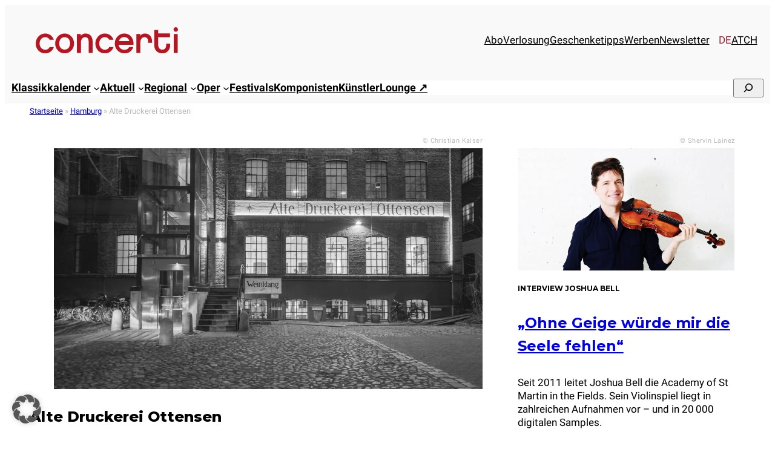

--- FILE ---
content_type: text/html; charset=UTF-8
request_url: https://www.concerti.de/spielstaetten/alte-druckerei-ottensen/
body_size: 26720
content:
<!DOCTYPE html>
<html lang="de-DE">
<head>
<meta charset="UTF-8" />
<meta name="viewport" content="width=device-width, initial-scale=1" />
<meta name='robots' content='index, follow, max-image-preview:large, max-snippet:-1, max-video-preview:-1' />
<link rel="alternate" hreflang="de-de" href="https://www.concerti.de/spielstaetten/alte-druckerei-ottensen/" />
<link rel="alternate" hreflang="de-at" href="https://www.concerti.at/spielstaetten/alte-druckerei-ottensen/" />
<link rel="alternate" hreflang="de-ch" href="https://www.concerti.ch/spielstaetten/alte-druckerei-ottensen/" />
<link rel="alternate" hreflang="x-default" href="https://www.concerti.de/spielstaetten/alte-druckerei-ottensen/" />
<!-- This site is optimized with the Yoast SEO plugin v26.8 - https://yoast.com/product/yoast-seo-wordpress/ -->
<meta name="description" content="Alte Druckerei Ottensen: Finden Sie das Programm &amp; Konzerttermine schnell und einfach auf concerti.de" />
<link rel="canonical" href="https://www.concerti.de/spielstaetten/alte-druckerei-ottensen/" />
<meta property="og:locale" content="de_DE" />
<meta property="og:type" content="article" />
<meta property="og:title" content="Alte Druckerei Ottensen : Programm &amp; News - concerti.de" />
<meta property="og:description" content="Alte Druckerei Ottensen: Finden Sie das Programm &amp; Konzerttermine schnell und einfach auf concerti.de" />
<meta property="og:url" content="https://www.concerti.de/spielstaetten/alte-druckerei-ottensen/" />
<meta property="og:site_name" content="concerti.de" />
<meta property="article:publisher" content="https://www.facebook.com/concertimagazin/" />
<meta property="article:modified_time" content="2025-05-22T13:52:52+00:00" />
<meta property="og:image" content="https://www.concerti.de/wp-content/uploads/2025/05/alte-druckerei-ottensen-c-christian-kaiser-1200x627.jpg" />
<meta property="og:image:width" content="1200" />
<meta property="og:image:height" content="627" />
<meta property="og:image:type" content="image/jpeg" />
<meta name="twitter:card" content="summary_large_image" />
<meta name="twitter:site" content="@concerti" />
<meta name="twitter:label1" content="Geschätzte Lesezeit" />
<meta name="twitter:data1" content="1 Minute" />
<script type="application/ld+json" class="yoast-schema-graph">{"@context":"https://schema.org","@graph":[{"@type":"WebPage","@id":"https://www.concerti.de/spielstaetten/alte-druckerei-ottensen/","url":"https://www.concerti.de/spielstaetten/alte-druckerei-ottensen/","name":"Alte Druckerei Ottensen : Programm & News - concerti.de","isPartOf":{"@id":"https://www.concerti.de/#website"},"primaryImageOfPage":{"@id":"https://www.concerti.de/spielstaetten/alte-druckerei-ottensen/#primaryimage"},"image":{"@id":"https://www.concerti.de/spielstaetten/alte-druckerei-ottensen/#primaryimage"},"thumbnailUrl":"https://www.concerti.de/wp-content/uploads/2025/05/alte-druckerei-ottensen-c-christian-kaiser.jpg","datePublished":"2023-05-04T10:41:14+00:00","dateModified":"2025-05-22T13:52:52+00:00","description":"Alte Druckerei Ottensen: Finden Sie das Programm & Konzerttermine schnell und einfach auf concerti.de","breadcrumb":{"@id":"https://www.concerti.de/spielstaetten/alte-druckerei-ottensen/#breadcrumb"},"inLanguage":"de","potentialAction":[{"@type":"ReadAction","target":["https://www.concerti.de/spielstaetten/alte-druckerei-ottensen/"]}]},{"@type":"ImageObject","inLanguage":"de","@id":"https://www.concerti.de/spielstaetten/alte-druckerei-ottensen/#primaryimage","url":"https://www.concerti.de/wp-content/uploads/2025/05/alte-druckerei-ottensen-c-christian-kaiser.jpg","contentUrl":"https://www.concerti.de/wp-content/uploads/2025/05/alte-druckerei-ottensen-c-christian-kaiser.jpg","width":2048,"height":1367,"caption":"Alte Druckerei Ottensen"},{"@type":"BreadcrumbList","@id":"https://www.concerti.de/spielstaetten/alte-druckerei-ottensen/#breadcrumb","itemListElement":[{"@type":"ListItem","position":1,"name":"Startseite","item":"https://www.concerti.de/"},{"@type":"ListItem","position":2,"name":"Hamburg","item":"https://www.concerti.de/staedte/deutschland/hamburg/"},{"@type":"ListItem","position":3,"name":"Alte Druckerei Ottensen"}]},{"@type":"WebSite","@id":"https://www.concerti.de/#website","url":"https://www.concerti.de/","name":"concerti.de","description":"Klassische Musik, Klassik-Konzerte, Oper &amp; Festivals","publisher":{"@id":"https://www.concerti.de/#organization"},"potentialAction":[{"@type":"SearchAction","target":{"@type":"EntryPoint","urlTemplate":"https://www.concerti.de/?s={search_term_string}"},"query-input":{"@type":"PropertyValueSpecification","valueRequired":true,"valueName":"search_term_string"}}],"inLanguage":"de"},{"@type":"Organization","@id":"https://www.concerti.de/#organization","name":"concerti Media GmbH","alternateName":"concerti","url":"https://www.concerti.de/","logo":{"@type":"ImageObject","inLanguage":"de","@id":"https://www.concerti.de/#/schema/logo/image/","url":"https://www.concerti.de/wp-content/uploads/2024/04/concerti-logo.svg","contentUrl":"https://www.concerti.de/wp-content/uploads/2024/04/concerti-logo.svg","width":1,"height":1,"caption":"concerti Media GmbH"},"image":{"@id":"https://www.concerti.de/#/schema/logo/image/"},"sameAs":["https://www.facebook.com/concertimagazin/","https://x.com/concerti","https://de.wikipedia.org/wiki/Concerti","https://www.instagram.com/concerti.de/"]}]}</script>
<!-- / Yoast SEO plugin. -->
<title>Alte Druckerei Ottensen : Programm &amp; News - concerti.de</title>
<link rel="alternate" type="application/rss+xml" title="concerti.de &raquo; Feed" href="https://www.concerti.de/feed/" />
<link rel="alternate" title="oEmbed (JSON)" type="application/json+oembed" href="https://www.concerti.de/wp-json/oembed/1.0/embed?url=https%3A%2F%2Fwww.concerti.de%2Fspielstaetten%2Falte-druckerei-ottensen%2F" />
<link rel="alternate" title="oEmbed (XML)" type="text/xml+oembed" href="https://www.concerti.de/wp-json/oembed/1.0/embed?url=https%3A%2F%2Fwww.concerti.de%2Fspielstaetten%2Falte-druckerei-ottensen%2F&#038;format=xml" />
<!-- www.concerti.de is managing ads with Advanced Ads 2.0.16 – https://wpadvancedads.com/ --><script data-wpfc-render="false" id="concerti-ad-ready">
window.advanced_ads_ready=function(e,a){a=a||"complete";var d=function(e){return"interactive"===a?"loading"!==e:"complete"===e};d(document.readyState)?e():document.addEventListener("readystatechange",(function(a){d(a.target.readyState)&&e()}),{once:"interactive"===a})},window.advanced_ads_ready_queue=window.advanced_ads_ready_queue||[];		</script>
<style id='wp-img-auto-sizes-contain-inline-css'>
img:is([sizes=auto i],[sizes^="auto," i]){contain-intrinsic-size:3000px 1500px}
/*# sourceURL=wp-img-auto-sizes-contain-inline-css */
</style>
<style id='blockbase_font_faces-inline-css'>
/* cyrillic-ext */
@font-face {
font-family: 'Montserrat';
font-style: italic;
font-weight: 100;
font-display: swap;
src: url(https://www.concerti.de/wp-content/themes/blockbase/assets/fonts/montserrat/montserrat-cyrillic-ext-Thin-italic.woff2) format('woff2');
unicode-range: U+0460-052F, U+1C80-1C88, U+20B4, U+2DE0-2DFF, U+A640-A69F, U+FE2E-FE2F;
}
/* cyrillic */
@font-face {
font-family: 'Montserrat';
font-style: italic;
font-weight: 100;
font-display: swap;
src: url(https://www.concerti.de/wp-content/themes/blockbase/assets/fonts/montserrat/montserrat-cyrillic-Thin-italic.woff2) format('woff2');
unicode-range: U+0301, U+0400-045F, U+0490-0491, U+04B0-04B1, U+2116;
}
/* vietnamese */
@font-face {
font-family: 'Montserrat';
font-style: italic;
font-weight: 100;
font-display: swap;
src: url(https://www.concerti.de/wp-content/themes/blockbase/assets/fonts/montserrat/montserrat-vietnamese-Thin-italic.woff2) format('woff2');
unicode-range: U+0102-0103, U+0110-0111, U+0128-0129, U+0168-0169, U+01A0-01A1, U+01AF-01B0, U+1EA0-1EF9, U+20AB;
}
/* latin-ext */
@font-face {
font-family: 'Montserrat';
font-style: italic;
font-weight: 100;
font-display: swap;
src: url(https://www.concerti.de/wp-content/themes/blockbase/assets/fonts/montserrat/montserrat-latin-ext-Thin-italic.woff2) format('woff2');
unicode-range: U+0100-024F, U+0259, U+1E00-1EFF, U+2020, U+20A0-20AB, U+20AD-20CF, U+2113, U+2C60-2C7F, U+A720-A7FF;
}
/* latin */
@font-face {
font-family: 'Montserrat';
font-style: italic;
font-weight: 100;
font-display: swap;
src: url(https://www.concerti.de/wp-content/themes/blockbase/assets/fonts/montserrat/montserrat-Thin-italic.woff2) format('woff2');
unicode-range: U+0000-00FF, U+0131, U+0152-0153, U+02BB-02BC, U+02C6, U+02DA, U+02DC, U+2000-206F, U+2074, U+20AC, U+2122, U+2191, U+2193, U+2212, U+2215, U+FEFF, U+FFFD;
}
/* cyrillic-ext */
@font-face {
font-family: 'Montserrat';
font-style: italic;
font-weight: 200;
font-display: swap;
src: url(https://www.concerti.de/wp-content/themes/blockbase/assets/fonts/montserrat/montserrat-cyrillic-ext-Thin-italic.woff2) format('woff2');
unicode-range: U+0460-052F, U+1C80-1C88, U+20B4, U+2DE0-2DFF, U+A640-A69F, U+FE2E-FE2F;
}
/* cyrillic */
@font-face {
font-family: 'Montserrat';
font-style: italic;
font-weight: 200;
font-display: swap;
src: url(https://www.concerti.de/wp-content/themes/blockbase/assets/fonts/montserrat/montserrat-cyrillic-Thin-italic.woff2) format('woff2');
unicode-range: U+0301, U+0400-045F, U+0490-0491, U+04B0-04B1, U+2116;
}
/* vietnamese */
@font-face {
font-family: 'Montserrat';
font-style: italic;
font-weight: 200;
font-display: swap;
src: url(https://www.concerti.de/wp-content/themes/blockbase/assets/fonts/montserrat/montserrat-vietnamese-Thin-italic.woff2) format('woff2');
unicode-range: U+0102-0103, U+0110-0111, U+0128-0129, U+0168-0169, U+01A0-01A1, U+01AF-01B0, U+1EA0-1EF9, U+20AB;
}
/* latin-ext */
@font-face {
font-family: 'Montserrat';
font-style: italic;
font-weight: 200;
font-display: swap;
src: url(https://www.concerti.de/wp-content/themes/blockbase/assets/fonts/montserrat/montserrat-latin-ext-Thin-italic.woff2) format('woff2');
unicode-range: U+0100-024F, U+0259, U+1E00-1EFF, U+2020, U+20A0-20AB, U+20AD-20CF, U+2113, U+2C60-2C7F, U+A720-A7FF;
}
/* latin */
@font-face {
font-family: 'Montserrat';
font-style: italic;
font-weight: 200;
font-display: swap;
src: url(https://www.concerti.de/wp-content/themes/blockbase/assets/fonts/montserrat/montserrat-Thin-italic.woff2) format('woff2');
unicode-range: U+0000-00FF, U+0131, U+0152-0153, U+02BB-02BC, U+02C6, U+02DA, U+02DC, U+2000-206F, U+2074, U+20AC, U+2122, U+2191, U+2193, U+2212, U+2215, U+FEFF, U+FFFD;
}
/* cyrillic-ext */
@font-face {
font-family: 'Montserrat';
font-style: italic;
font-weight: 300;
font-display: swap;
src: url(https://www.concerti.de/wp-content/themes/blockbase/assets/fonts/montserrat/montserrat-cyrillic-ext-Thin-italic.woff2) format('woff2');
unicode-range: U+0460-052F, U+1C80-1C88, U+20B4, U+2DE0-2DFF, U+A640-A69F, U+FE2E-FE2F;
}
/* cyrillic */
@font-face {
font-family: 'Montserrat';
font-style: italic;
font-weight: 300;
font-display: swap;
src: url(https://www.concerti.de/wp-content/themes/blockbase/assets/fonts/montserrat/montserrat-cyrillic-Thin-italic.woff2) format('woff2');
unicode-range: U+0301, U+0400-045F, U+0490-0491, U+04B0-04B1, U+2116;
}
/* vietnamese */
@font-face {
font-family: 'Montserrat';
font-style: italic;
font-weight: 300;
font-display: swap;
src: url(https://www.concerti.de/wp-content/themes/blockbase/assets/fonts/montserrat/montserrat-vietnamese-Thin-italic.woff2) format('woff2');
unicode-range: U+0102-0103, U+0110-0111, U+0128-0129, U+0168-0169, U+01A0-01A1, U+01AF-01B0, U+1EA0-1EF9, U+20AB;
}
/* latin-ext */
@font-face {
font-family: 'Montserrat';
font-style: italic;
font-weight: 300;
font-display: swap;
src: url(https://www.concerti.de/wp-content/themes/blockbase/assets/fonts/montserrat/montserrat-latin-ext-Thin-italic.woff2) format('woff2');
unicode-range: U+0100-024F, U+0259, U+1E00-1EFF, U+2020, U+20A0-20AB, U+20AD-20CF, U+2113, U+2C60-2C7F, U+A720-A7FF;
}
/* latin */
@font-face {
font-family: 'Montserrat';
font-style: italic;
font-weight: 300;
font-display: swap;
src: url(https://www.concerti.de/wp-content/themes/blockbase/assets/fonts/montserrat/montserrat-Thin-italic.woff2) format('woff2');
unicode-range: U+0000-00FF, U+0131, U+0152-0153, U+02BB-02BC, U+02C6, U+02DA, U+02DC, U+2000-206F, U+2074, U+20AC, U+2122, U+2191, U+2193, U+2212, U+2215, U+FEFF, U+FFFD;
}
/* cyrillic-ext */
@font-face {
font-family: 'Montserrat';
font-style: italic;
font-weight: 400;
font-display: swap;
src: url(https://www.concerti.de/wp-content/themes/blockbase/assets/fonts/montserrat/montserrat-cyrillic-ext-Thin-italic.woff2) format('woff2');
unicode-range: U+0460-052F, U+1C80-1C88, U+20B4, U+2DE0-2DFF, U+A640-A69F, U+FE2E-FE2F;
}
/* cyrillic */
@font-face {
font-family: 'Montserrat';
font-style: italic;
font-weight: 400;
font-display: swap;
src: url(https://www.concerti.de/wp-content/themes/blockbase/assets/fonts/montserrat/montserrat-cyrillic-Thin-italic.woff2) format('woff2');
unicode-range: U+0301, U+0400-045F, U+0490-0491, U+04B0-04B1, U+2116;
}
/* vietnamese */
@font-face {
font-family: 'Montserrat';
font-style: italic;
font-weight: 400;
font-display: swap;
src: url(https://www.concerti.de/wp-content/themes/blockbase/assets/fonts/montserrat/montserrat-vietnamese-Thin-italic.woff2) format('woff2');
unicode-range: U+0102-0103, U+0110-0111, U+0128-0129, U+0168-0169, U+01A0-01A1, U+01AF-01B0, U+1EA0-1EF9, U+20AB;
}
/* latin-ext */
@font-face {
font-family: 'Montserrat';
font-style: italic;
font-weight: 400;
font-display: swap;
src: url(https://www.concerti.de/wp-content/themes/blockbase/assets/fonts/montserrat/montserrat-latin-ext-Thin-italic.woff2) format('woff2');
unicode-range: U+0100-024F, U+0259, U+1E00-1EFF, U+2020, U+20A0-20AB, U+20AD-20CF, U+2113, U+2C60-2C7F, U+A720-A7FF;
}
/* latin */
@font-face {
font-family: 'Montserrat';
font-style: italic;
font-weight: 400;
font-display: swap;
src: url(https://www.concerti.de/wp-content/themes/blockbase/assets/fonts/montserrat/montserrat-Thin-italic.woff2) format('woff2');
unicode-range: U+0000-00FF, U+0131, U+0152-0153, U+02BB-02BC, U+02C6, U+02DA, U+02DC, U+2000-206F, U+2074, U+20AC, U+2122, U+2191, U+2193, U+2212, U+2215, U+FEFF, U+FFFD;
}
/* cyrillic-ext */
@font-face {
font-family: 'Montserrat';
font-style: italic;
font-weight: 500;
font-display: swap;
src: url(https://www.concerti.de/wp-content/themes/blockbase/assets/fonts/montserrat/montserrat-cyrillic-ext-Thin-italic.woff2) format('woff2');
unicode-range: U+0460-052F, U+1C80-1C88, U+20B4, U+2DE0-2DFF, U+A640-A69F, U+FE2E-FE2F;
}
/* cyrillic */
@font-face {
font-family: 'Montserrat';
font-style: italic;
font-weight: 500;
font-display: swap;
src: url(https://www.concerti.de/wp-content/themes/blockbase/assets/fonts/montserrat/montserrat-cyrillic-Thin-italic.woff2) format('woff2');
unicode-range: U+0301, U+0400-045F, U+0490-0491, U+04B0-04B1, U+2116;
}
/* vietnamese */
@font-face {
font-family: 'Montserrat';
font-style: italic;
font-weight: 500;
font-display: swap;
src: url(https://www.concerti.de/wp-content/themes/blockbase/assets/fonts/montserrat/montserrat-vietnamese-Thin-italic.woff2) format('woff2');
unicode-range: U+0102-0103, U+0110-0111, U+0128-0129, U+0168-0169, U+01A0-01A1, U+01AF-01B0, U+1EA0-1EF9, U+20AB;
}
/* latin-ext */
@font-face {
font-family: 'Montserrat';
font-style: italic;
font-weight: 500;
font-display: swap;
src: url(https://www.concerti.de/wp-content/themes/blockbase/assets/fonts/montserrat/montserrat-latin-ext-Thin-italic.woff2) format('woff2');
unicode-range: U+0100-024F, U+0259, U+1E00-1EFF, U+2020, U+20A0-20AB, U+20AD-20CF, U+2113, U+2C60-2C7F, U+A720-A7FF;
}
/* latin */
@font-face {
font-family: 'Montserrat';
font-style: italic;
font-weight: 500;
font-display: swap;
src: url(https://www.concerti.de/wp-content/themes/blockbase/assets/fonts/montserrat/montserrat-Thin-italic.woff2) format('woff2');
unicode-range: U+0000-00FF, U+0131, U+0152-0153, U+02BB-02BC, U+02C6, U+02DA, U+02DC, U+2000-206F, U+2074, U+20AC, U+2122, U+2191, U+2193, U+2212, U+2215, U+FEFF, U+FFFD;
}
/* cyrillic-ext */
@font-face {
font-family: 'Montserrat';
font-style: italic;
font-weight: 600;
font-display: swap;
src: url(https://www.concerti.de/wp-content/themes/blockbase/assets/fonts/montserrat/montserrat-cyrillic-ext-Thin-italic.woff2) format('woff2');
unicode-range: U+0460-052F, U+1C80-1C88, U+20B4, U+2DE0-2DFF, U+A640-A69F, U+FE2E-FE2F;
}
/* cyrillic */
@font-face {
font-family: 'Montserrat';
font-style: italic;
font-weight: 600;
font-display: swap;
src: url(https://www.concerti.de/wp-content/themes/blockbase/assets/fonts/montserrat/montserrat-cyrillic-Thin-italic.woff2) format('woff2');
unicode-range: U+0301, U+0400-045F, U+0490-0491, U+04B0-04B1, U+2116;
}
/* vietnamese */
@font-face {
font-family: 'Montserrat';
font-style: italic;
font-weight: 600;
font-display: swap;
src: url(https://www.concerti.de/wp-content/themes/blockbase/assets/fonts/montserrat/montserrat-vietnamese-Thin-italic.woff2) format('woff2');
unicode-range: U+0102-0103, U+0110-0111, U+0128-0129, U+0168-0169, U+01A0-01A1, U+01AF-01B0, U+1EA0-1EF9, U+20AB;
}
/* latin-ext */
@font-face {
font-family: 'Montserrat';
font-style: italic;
font-weight: 600;
font-display: swap;
src: url(https://www.concerti.de/wp-content/themes/blockbase/assets/fonts/montserrat/montserrat-latin-ext-Thin-italic.woff2) format('woff2');
unicode-range: U+0100-024F, U+0259, U+1E00-1EFF, U+2020, U+20A0-20AB, U+20AD-20CF, U+2113, U+2C60-2C7F, U+A720-A7FF;
}
/* latin */
@font-face {
font-family: 'Montserrat';
font-style: italic;
font-weight: 600;
font-display: swap;
src: url(https://www.concerti.de/wp-content/themes/blockbase/assets/fonts/montserrat/montserrat-Thin-italic.woff2) format('woff2');
unicode-range: U+0000-00FF, U+0131, U+0152-0153, U+02BB-02BC, U+02C6, U+02DA, U+02DC, U+2000-206F, U+2074, U+20AC, U+2122, U+2191, U+2193, U+2212, U+2215, U+FEFF, U+FFFD;
}
/* cyrillic-ext */
@font-face {
font-family: 'Montserrat';
font-style: italic;
font-weight: 700;
font-display: swap;
src: url(https://www.concerti.de/wp-content/themes/blockbase/assets/fonts/montserrat/montserrat-cyrillic-ext-Thin-italic.woff2) format('woff2');
unicode-range: U+0460-052F, U+1C80-1C88, U+20B4, U+2DE0-2DFF, U+A640-A69F, U+FE2E-FE2F;
}
/* cyrillic */
@font-face {
font-family: 'Montserrat';
font-style: italic;
font-weight: 700;
font-display: swap;
src: url(https://www.concerti.de/wp-content/themes/blockbase/assets/fonts/montserrat/montserrat-cyrillic-Thin-italic.woff2) format('woff2');
unicode-range: U+0301, U+0400-045F, U+0490-0491, U+04B0-04B1, U+2116;
}
/* vietnamese */
@font-face {
font-family: 'Montserrat';
font-style: italic;
font-weight: 700;
font-display: swap;
src: url(https://www.concerti.de/wp-content/themes/blockbase/assets/fonts/montserrat/montserrat-vietnamese-Thin-italic.woff2) format('woff2');
unicode-range: U+0102-0103, U+0110-0111, U+0128-0129, U+0168-0169, U+01A0-01A1, U+01AF-01B0, U+1EA0-1EF9, U+20AB;
}
/* latin-ext */
@font-face {
font-family: 'Montserrat';
font-style: italic;
font-weight: 700;
font-display: swap;
src: url(https://www.concerti.de/wp-content/themes/blockbase/assets/fonts/montserrat/montserrat-latin-ext-Thin-italic.woff2) format('woff2');
unicode-range: U+0100-024F, U+0259, U+1E00-1EFF, U+2020, U+20A0-20AB, U+20AD-20CF, U+2113, U+2C60-2C7F, U+A720-A7FF;
}
/* latin */
@font-face {
font-family: 'Montserrat';
font-style: italic;
font-weight: 700;
font-display: swap;
src: url(https://www.concerti.de/wp-content/themes/blockbase/assets/fonts/montserrat/montserrat-Thin-italic.woff2) format('woff2');
unicode-range: U+0000-00FF, U+0131, U+0152-0153, U+02BB-02BC, U+02C6, U+02DA, U+02DC, U+2000-206F, U+2074, U+20AC, U+2122, U+2191, U+2193, U+2212, U+2215, U+FEFF, U+FFFD;
}
/* cyrillic-ext */
@font-face {
font-family: 'Montserrat';
font-style: italic;
font-weight: 800;
font-display: swap;
src: url(https://www.concerti.de/wp-content/themes/blockbase/assets/fonts/montserrat/montserrat-cyrillic-ext-Thin-italic.woff2) format('woff2');
unicode-range: U+0460-052F, U+1C80-1C88, U+20B4, U+2DE0-2DFF, U+A640-A69F, U+FE2E-FE2F;
}
/* cyrillic */
@font-face {
font-family: 'Montserrat';
font-style: italic;
font-weight: 800;
font-display: swap;
src: url(https://www.concerti.de/wp-content/themes/blockbase/assets/fonts/montserrat/montserrat-cyrillic-Thin-italic.woff2) format('woff2');
unicode-range: U+0301, U+0400-045F, U+0490-0491, U+04B0-04B1, U+2116;
}
/* vietnamese */
@font-face {
font-family: 'Montserrat';
font-style: italic;
font-weight: 800;
font-display: swap;
src: url(https://www.concerti.de/wp-content/themes/blockbase/assets/fonts/montserrat/montserrat-vietnamese-Thin-italic.woff2) format('woff2');
unicode-range: U+0102-0103, U+0110-0111, U+0128-0129, U+0168-0169, U+01A0-01A1, U+01AF-01B0, U+1EA0-1EF9, U+20AB;
}
/* latin-ext */
@font-face {
font-family: 'Montserrat';
font-style: italic;
font-weight: 800;
font-display: swap;
src: url(https://www.concerti.de/wp-content/themes/blockbase/assets/fonts/montserrat/montserrat-latin-ext-Thin-italic.woff2) format('woff2');
unicode-range: U+0100-024F, U+0259, U+1E00-1EFF, U+2020, U+20A0-20AB, U+20AD-20CF, U+2113, U+2C60-2C7F, U+A720-A7FF;
}
/* latin */
@font-face {
font-family: 'Montserrat';
font-style: italic;
font-weight: 800;
font-display: swap;
src: url(https://www.concerti.de/wp-content/themes/blockbase/assets/fonts/montserrat/montserrat-Thin-italic.woff2) format('woff2');
unicode-range: U+0000-00FF, U+0131, U+0152-0153, U+02BB-02BC, U+02C6, U+02DA, U+02DC, U+2000-206F, U+2074, U+20AC, U+2122, U+2191, U+2193, U+2212, U+2215, U+FEFF, U+FFFD;
}
/* cyrillic-ext */
@font-face {
font-family: 'Montserrat';
font-style: italic;
font-weight: 900;
font-display: swap;
src: url(https://www.concerti.de/wp-content/themes/blockbase/assets/fonts/montserrat/montserrat-cyrillic-ext-Thin-italic.woff2) format('woff2');
unicode-range: U+0460-052F, U+1C80-1C88, U+20B4, U+2DE0-2DFF, U+A640-A69F, U+FE2E-FE2F;
}
/* cyrillic */
@font-face {
font-family: 'Montserrat';
font-style: italic;
font-weight: 900;
font-display: swap;
src: url(https://www.concerti.de/wp-content/themes/blockbase/assets/fonts/montserrat/montserrat-cyrillic-Thin-italic.woff2) format('woff2');
unicode-range: U+0301, U+0400-045F, U+0490-0491, U+04B0-04B1, U+2116;
}
/* vietnamese */
@font-face {
font-family: 'Montserrat';
font-style: italic;
font-weight: 900;
font-display: swap;
src: url(https://www.concerti.de/wp-content/themes/blockbase/assets/fonts/montserrat/montserrat-vietnamese-Thin-italic.woff2) format('woff2');
unicode-range: U+0102-0103, U+0110-0111, U+0128-0129, U+0168-0169, U+01A0-01A1, U+01AF-01B0, U+1EA0-1EF9, U+20AB;
}
/* latin-ext */
@font-face {
font-family: 'Montserrat';
font-style: italic;
font-weight: 900;
font-display: swap;
src: url(https://www.concerti.de/wp-content/themes/blockbase/assets/fonts/montserrat/montserrat-latin-ext-Thin-italic.woff2) format('woff2');
unicode-range: U+0100-024F, U+0259, U+1E00-1EFF, U+2020, U+20A0-20AB, U+20AD-20CF, U+2113, U+2C60-2C7F, U+A720-A7FF;
}
/* latin */
@font-face {
font-family: 'Montserrat';
font-style: italic;
font-weight: 900;
font-display: swap;
src: url(https://www.concerti.de/wp-content/themes/blockbase/assets/fonts/montserrat/montserrat-Thin-italic.woff2) format('woff2');
unicode-range: U+0000-00FF, U+0131, U+0152-0153, U+02BB-02BC, U+02C6, U+02DA, U+02DC, U+2000-206F, U+2074, U+20AC, U+2122, U+2191, U+2193, U+2212, U+2215, U+FEFF, U+FFFD;
}
/* cyrillic-ext */
@font-face {
font-family: 'Montserrat';
font-style: normal;
font-weight: 100;
font-display: swap;
src: url(https://www.concerti.de/wp-content/themes/blockbase/assets/fonts/montserrat/montserrat-cyrillic-ext-Thin.woff2) format('woff2');
unicode-range: U+0460-052F, U+1C80-1C88, U+20B4, U+2DE0-2DFF, U+A640-A69F, U+FE2E-FE2F;
}
/* cyrillic */
@font-face {
font-family: 'Montserrat';
font-style: normal;
font-weight: 100;
font-display: swap;
src: url(https://www.concerti.de/wp-content/themes/blockbase/assets/fonts/montserrat/montserrat-cyrillic-Thin.woff2) format('woff2');
unicode-range: U+0301, U+0400-045F, U+0490-0491, U+04B0-04B1, U+2116;
}
/* vietnamese */
@font-face {
font-family: 'Montserrat';
font-style: normal;
font-weight: 100;
font-display: swap;
src: url(https://www.concerti.de/wp-content/themes/blockbase/assets/fonts/montserrat/montserrat-vietnamese-Thin.woff2) format('woff2');
unicode-range: U+0102-0103, U+0110-0111, U+0128-0129, U+0168-0169, U+01A0-01A1, U+01AF-01B0, U+1EA0-1EF9, U+20AB;
}
/* latin-ext */
@font-face {
font-family: 'Montserrat';
font-style: normal;
font-weight: 100;
font-display: swap;
src: url(https://www.concerti.de/wp-content/themes/blockbase/assets/fonts/montserrat/montserrat-latin-ext-Thin.woff2) format('woff2');
unicode-range: U+0100-024F, U+0259, U+1E00-1EFF, U+2020, U+20A0-20AB, U+20AD-20CF, U+2113, U+2C60-2C7F, U+A720-A7FF;
}
/* latin */
@font-face {
font-family: 'Montserrat';
font-style: normal;
font-weight: 100;
font-display: swap;
src: url(https://www.concerti.de/wp-content/themes/blockbase/assets/fonts/montserrat/montserrat-Thin.woff2) format('woff2');
unicode-range: U+0000-00FF, U+0131, U+0152-0153, U+02BB-02BC, U+02C6, U+02DA, U+02DC, U+2000-206F, U+2074, U+20AC, U+2122, U+2191, U+2193, U+2212, U+2215, U+FEFF, U+FFFD;
}
/* cyrillic-ext */
@font-face {
font-family: 'Montserrat';
font-style: normal;
font-weight: 200;
font-display: swap;
src: url(https://www.concerti.de/wp-content/themes/blockbase/assets/fonts/montserrat/montserrat-cyrillic-ext-Thin.woff2) format('woff2');
unicode-range: U+0460-052F, U+1C80-1C88, U+20B4, U+2DE0-2DFF, U+A640-A69F, U+FE2E-FE2F;
}
/* cyrillic */
@font-face {
font-family: 'Montserrat';
font-style: normal;
font-weight: 200;
font-display: swap;
src: url(https://www.concerti.de/wp-content/themes/blockbase/assets/fonts/montserrat/montserrat-cyrillic-Thin.woff2) format('woff2');
unicode-range: U+0301, U+0400-045F, U+0490-0491, U+04B0-04B1, U+2116;
}
/* vietnamese */
@font-face {
font-family: 'Montserrat';
font-style: normal;
font-weight: 200;
font-display: swap;
src: url(https://www.concerti.de/wp-content/themes/blockbase/assets/fonts/montserrat/montserrat-vietnamese-Thin.woff2) format('woff2');
unicode-range: U+0102-0103, U+0110-0111, U+0128-0129, U+0168-0169, U+01A0-01A1, U+01AF-01B0, U+1EA0-1EF9, U+20AB;
}
/* latin-ext */
@font-face {
font-family: 'Montserrat';
font-style: normal;
font-weight: 200;
font-display: swap;
src: url(https://www.concerti.de/wp-content/themes/blockbase/assets/fonts/montserrat/montserrat-latin-ext-Thin.woff2) format('woff2');
unicode-range: U+0100-024F, U+0259, U+1E00-1EFF, U+2020, U+20A0-20AB, U+20AD-20CF, U+2113, U+2C60-2C7F, U+A720-A7FF;
}
/* latin */
@font-face {
font-family: 'Montserrat';
font-style: normal;
font-weight: 200;
font-display: swap;
src: url(https://www.concerti.de/wp-content/themes/blockbase/assets/fonts/montserrat/montserrat-Thin.woff2) format('woff2');
unicode-range: U+0000-00FF, U+0131, U+0152-0153, U+02BB-02BC, U+02C6, U+02DA, U+02DC, U+2000-206F, U+2074, U+20AC, U+2122, U+2191, U+2193, U+2212, U+2215, U+FEFF, U+FFFD;
}
/* cyrillic-ext */
@font-face {
font-family: 'Montserrat';
font-style: normal;
font-weight: 300;
font-display: swap;
src: url(https://www.concerti.de/wp-content/themes/blockbase/assets/fonts/montserrat/montserrat-cyrillic-ext-Thin.woff2) format('woff2');
unicode-range: U+0460-052F, U+1C80-1C88, U+20B4, U+2DE0-2DFF, U+A640-A69F, U+FE2E-FE2F;
}
/* cyrillic */
@font-face {
font-family: 'Montserrat';
font-style: normal;
font-weight: 300;
font-display: swap;
src: url(https://www.concerti.de/wp-content/themes/blockbase/assets/fonts/montserrat/montserrat-cyrillic-Thin.woff2) format('woff2');
unicode-range: U+0301, U+0400-045F, U+0490-0491, U+04B0-04B1, U+2116;
}
/* vietnamese */
@font-face {
font-family: 'Montserrat';
font-style: normal;
font-weight: 300;
font-display: swap;
src: url(https://www.concerti.de/wp-content/themes/blockbase/assets/fonts/montserrat/montserrat-vietnamese-Thin.woff2) format('woff2');
unicode-range: U+0102-0103, U+0110-0111, U+0128-0129, U+0168-0169, U+01A0-01A1, U+01AF-01B0, U+1EA0-1EF9, U+20AB;
}
/* latin-ext */
@font-face {
font-family: 'Montserrat';
font-style: normal;
font-weight: 300;
font-display: swap;
src: url(https://www.concerti.de/wp-content/themes/blockbase/assets/fonts/montserrat/montserrat-latin-ext-Thin.woff2) format('woff2');
unicode-range: U+0100-024F, U+0259, U+1E00-1EFF, U+2020, U+20A0-20AB, U+20AD-20CF, U+2113, U+2C60-2C7F, U+A720-A7FF;
}
/* latin */
@font-face {
font-family: 'Montserrat';
font-style: normal;
font-weight: 300;
font-display: swap;
src: url(https://www.concerti.de/wp-content/themes/blockbase/assets/fonts/montserrat/montserrat-Thin.woff2) format('woff2');
unicode-range: U+0000-00FF, U+0131, U+0152-0153, U+02BB-02BC, U+02C6, U+02DA, U+02DC, U+2000-206F, U+2074, U+20AC, U+2122, U+2191, U+2193, U+2212, U+2215, U+FEFF, U+FFFD;
}
/* cyrillic-ext */
@font-face {
font-family: 'Montserrat';
font-style: normal;
font-weight: 400;
font-display: swap;
src: url(https://www.concerti.de/wp-content/themes/blockbase/assets/fonts/montserrat/montserrat-cyrillic-ext-Thin.woff2) format('woff2');
unicode-range: U+0460-052F, U+1C80-1C88, U+20B4, U+2DE0-2DFF, U+A640-A69F, U+FE2E-FE2F;
}
/* cyrillic */
@font-face {
font-family: 'Montserrat';
font-style: normal;
font-weight: 400;
font-display: swap;
src: url(https://www.concerti.de/wp-content/themes/blockbase/assets/fonts/montserrat/montserrat-cyrillic-Thin.woff2) format('woff2');
unicode-range: U+0301, U+0400-045F, U+0490-0491, U+04B0-04B1, U+2116;
}
/* vietnamese */
@font-face {
font-family: 'Montserrat';
font-style: normal;
font-weight: 400;
font-display: swap;
src: url(https://www.concerti.de/wp-content/themes/blockbase/assets/fonts/montserrat/montserrat-vietnamese-Thin.woff2) format('woff2');
unicode-range: U+0102-0103, U+0110-0111, U+0128-0129, U+0168-0169, U+01A0-01A1, U+01AF-01B0, U+1EA0-1EF9, U+20AB;
}
/* latin-ext */
@font-face {
font-family: 'Montserrat';
font-style: normal;
font-weight: 400;
font-display: swap;
src: url(https://www.concerti.de/wp-content/themes/blockbase/assets/fonts/montserrat/montserrat-latin-ext-Thin.woff2) format('woff2');
unicode-range: U+0100-024F, U+0259, U+1E00-1EFF, U+2020, U+20A0-20AB, U+20AD-20CF, U+2113, U+2C60-2C7F, U+A720-A7FF;
}
/* latin */
@font-face {
font-family: 'Montserrat';
font-style: normal;
font-weight: 400;
font-display: swap;
src: url(https://www.concerti.de/wp-content/themes/blockbase/assets/fonts/montserrat/montserrat-Thin.woff2) format('woff2');
unicode-range: U+0000-00FF, U+0131, U+0152-0153, U+02BB-02BC, U+02C6, U+02DA, U+02DC, U+2000-206F, U+2074, U+20AC, U+2122, U+2191, U+2193, U+2212, U+2215, U+FEFF, U+FFFD;
}
/* cyrillic-ext */
@font-face {
font-family: 'Montserrat';
font-style: normal;
font-weight: 500;
font-display: swap;
src: url(https://www.concerti.de/wp-content/themes/blockbase/assets/fonts/montserrat/montserrat-cyrillic-ext-Thin.woff2) format('woff2');
unicode-range: U+0460-052F, U+1C80-1C88, U+20B4, U+2DE0-2DFF, U+A640-A69F, U+FE2E-FE2F;
}
/* cyrillic */
@font-face {
font-family: 'Montserrat';
font-style: normal;
font-weight: 500;
font-display: swap;
src: url(https://www.concerti.de/wp-content/themes/blockbase/assets/fonts/montserrat/montserrat-cyrillic-Thin.woff2) format('woff2');
unicode-range: U+0301, U+0400-045F, U+0490-0491, U+04B0-04B1, U+2116;
}
/* vietnamese */
@font-face {
font-family: 'Montserrat';
font-style: normal;
font-weight: 500;
font-display: swap;
src: url(https://www.concerti.de/wp-content/themes/blockbase/assets/fonts/montserrat/montserrat-vietnamese-Thin.woff2) format('woff2');
unicode-range: U+0102-0103, U+0110-0111, U+0128-0129, U+0168-0169, U+01A0-01A1, U+01AF-01B0, U+1EA0-1EF9, U+20AB;
}
/* latin-ext */
@font-face {
font-family: 'Montserrat';
font-style: normal;
font-weight: 500;
font-display: swap;
src: url(https://www.concerti.de/wp-content/themes/blockbase/assets/fonts/montserrat/montserrat-latin-ext-Thin.woff2) format('woff2');
unicode-range: U+0100-024F, U+0259, U+1E00-1EFF, U+2020, U+20A0-20AB, U+20AD-20CF, U+2113, U+2C60-2C7F, U+A720-A7FF;
}
/* latin */
@font-face {
font-family: 'Montserrat';
font-style: normal;
font-weight: 500;
font-display: swap;
src: url(https://www.concerti.de/wp-content/themes/blockbase/assets/fonts/montserrat/montserrat-Thin.woff2) format('woff2');
unicode-range: U+0000-00FF, U+0131, U+0152-0153, U+02BB-02BC, U+02C6, U+02DA, U+02DC, U+2000-206F, U+2074, U+20AC, U+2122, U+2191, U+2193, U+2212, U+2215, U+FEFF, U+FFFD;
}
/* cyrillic-ext */
@font-face {
font-family: 'Montserrat';
font-style: normal;
font-weight: 600;
font-display: swap;
src: url(https://www.concerti.de/wp-content/themes/blockbase/assets/fonts/montserrat/montserrat-cyrillic-ext-Thin.woff2) format('woff2');
unicode-range: U+0460-052F, U+1C80-1C88, U+20B4, U+2DE0-2DFF, U+A640-A69F, U+FE2E-FE2F;
}
/* cyrillic */
@font-face {
font-family: 'Montserrat';
font-style: normal;
font-weight: 600;
font-display: swap;
src: url(https://www.concerti.de/wp-content/themes/blockbase/assets/fonts/montserrat/montserrat-cyrillic-Thin.woff2) format('woff2');
unicode-range: U+0301, U+0400-045F, U+0490-0491, U+04B0-04B1, U+2116;
}
/* vietnamese */
@font-face {
font-family: 'Montserrat';
font-style: normal;
font-weight: 600;
font-display: swap;
src: url(https://www.concerti.de/wp-content/themes/blockbase/assets/fonts/montserrat/montserrat-vietnamese-Thin.woff2) format('woff2');
unicode-range: U+0102-0103, U+0110-0111, U+0128-0129, U+0168-0169, U+01A0-01A1, U+01AF-01B0, U+1EA0-1EF9, U+20AB;
}
/* latin-ext */
@font-face {
font-family: 'Montserrat';
font-style: normal;
font-weight: 600;
font-display: swap;
src: url(https://www.concerti.de/wp-content/themes/blockbase/assets/fonts/montserrat/montserrat-latin-ext-Thin.woff2) format('woff2');
unicode-range: U+0100-024F, U+0259, U+1E00-1EFF, U+2020, U+20A0-20AB, U+20AD-20CF, U+2113, U+2C60-2C7F, U+A720-A7FF;
}
/* latin */
@font-face {
font-family: 'Montserrat';
font-style: normal;
font-weight: 600;
font-display: swap;
src: url(https://www.concerti.de/wp-content/themes/blockbase/assets/fonts/montserrat/montserrat-Thin.woff2) format('woff2');
unicode-range: U+0000-00FF, U+0131, U+0152-0153, U+02BB-02BC, U+02C6, U+02DA, U+02DC, U+2000-206F, U+2074, U+20AC, U+2122, U+2191, U+2193, U+2212, U+2215, U+FEFF, U+FFFD;
}
/* cyrillic-ext */
@font-face {
font-family: 'Montserrat';
font-style: normal;
font-weight: 700;
font-display: swap;
src: url(https://www.concerti.de/wp-content/themes/blockbase/assets/fonts/montserrat/montserrat-cyrillic-ext-Thin.woff2) format('woff2');
unicode-range: U+0460-052F, U+1C80-1C88, U+20B4, U+2DE0-2DFF, U+A640-A69F, U+FE2E-FE2F;
}
/* cyrillic */
@font-face {
font-family: 'Montserrat';
font-style: normal;
font-weight: 700;
font-display: swap;
src: url(https://www.concerti.de/wp-content/themes/blockbase/assets/fonts/montserrat/montserrat-cyrillic-Thin.woff2) format('woff2');
unicode-range: U+0301, U+0400-045F, U+0490-0491, U+04B0-04B1, U+2116;
}
/* vietnamese */
@font-face {
font-family: 'Montserrat';
font-style: normal;
font-weight: 700;
font-display: swap;
src: url(https://www.concerti.de/wp-content/themes/blockbase/assets/fonts/montserrat/montserrat-vietnamese-Thin.woff2) format('woff2');
unicode-range: U+0102-0103, U+0110-0111, U+0128-0129, U+0168-0169, U+01A0-01A1, U+01AF-01B0, U+1EA0-1EF9, U+20AB;
}
/* latin-ext */
@font-face {
font-family: 'Montserrat';
font-style: normal;
font-weight: 700;
font-display: swap;
src: url(https://www.concerti.de/wp-content/themes/blockbase/assets/fonts/montserrat/montserrat-latin-ext-Thin.woff2) format('woff2');
unicode-range: U+0100-024F, U+0259, U+1E00-1EFF, U+2020, U+20A0-20AB, U+20AD-20CF, U+2113, U+2C60-2C7F, U+A720-A7FF;
}
/* latin */
@font-face {
font-family: 'Montserrat';
font-style: normal;
font-weight: 700;
font-display: swap;
src: url(https://www.concerti.de/wp-content/themes/blockbase/assets/fonts/montserrat/montserrat-Thin.woff2) format('woff2');
unicode-range: U+0000-00FF, U+0131, U+0152-0153, U+02BB-02BC, U+02C6, U+02DA, U+02DC, U+2000-206F, U+2074, U+20AC, U+2122, U+2191, U+2193, U+2212, U+2215, U+FEFF, U+FFFD;
}
/* cyrillic-ext */
@font-face {
font-family: 'Montserrat';
font-style: normal;
font-weight: 800;
font-display: swap;
src: url(https://www.concerti.de/wp-content/themes/blockbase/assets/fonts/montserrat/montserrat-cyrillic-ext-Thin.woff2) format('woff2');
unicode-range: U+0460-052F, U+1C80-1C88, U+20B4, U+2DE0-2DFF, U+A640-A69F, U+FE2E-FE2F;
}
/* cyrillic */
@font-face {
font-family: 'Montserrat';
font-style: normal;
font-weight: 800;
font-display: swap;
src: url(https://www.concerti.de/wp-content/themes/blockbase/assets/fonts/montserrat/montserrat-cyrillic-Thin.woff2) format('woff2');
unicode-range: U+0301, U+0400-045F, U+0490-0491, U+04B0-04B1, U+2116;
}
/* vietnamese */
@font-face {
font-family: 'Montserrat';
font-style: normal;
font-weight: 800;
font-display: swap;
src: url(https://www.concerti.de/wp-content/themes/blockbase/assets/fonts/montserrat/montserrat-vietnamese-Thin.woff2) format('woff2');
unicode-range: U+0102-0103, U+0110-0111, U+0128-0129, U+0168-0169, U+01A0-01A1, U+01AF-01B0, U+1EA0-1EF9, U+20AB;
}
/* latin-ext */
@font-face {
font-family: 'Montserrat';
font-style: normal;
font-weight: 800;
font-display: swap;
src: url(https://www.concerti.de/wp-content/themes/blockbase/assets/fonts/montserrat/montserrat-latin-ext-Thin.woff2) format('woff2');
unicode-range: U+0100-024F, U+0259, U+1E00-1EFF, U+2020, U+20A0-20AB, U+20AD-20CF, U+2113, U+2C60-2C7F, U+A720-A7FF;
}
/* latin */
@font-face {
font-family: 'Montserrat';
font-style: normal;
font-weight: 800;
font-display: swap;
src: url(https://www.concerti.de/wp-content/themes/blockbase/assets/fonts/montserrat/montserrat-Thin.woff2) format('woff2');
unicode-range: U+0000-00FF, U+0131, U+0152-0153, U+02BB-02BC, U+02C6, U+02DA, U+02DC, U+2000-206F, U+2074, U+20AC, U+2122, U+2191, U+2193, U+2212, U+2215, U+FEFF, U+FFFD;
}
/* cyrillic-ext */
@font-face {
font-family: 'Montserrat';
font-style: normal;
font-weight: 900;
font-display: swap;
src: url(https://www.concerti.de/wp-content/themes/blockbase/assets/fonts/montserrat/montserrat-cyrillic-ext-Thin.woff2) format('woff2');
unicode-range: U+0460-052F, U+1C80-1C88, U+20B4, U+2DE0-2DFF, U+A640-A69F, U+FE2E-FE2F;
}
/* cyrillic */
@font-face {
font-family: 'Montserrat';
font-style: normal;
font-weight: 900;
font-display: swap;
src: url(https://www.concerti.de/wp-content/themes/blockbase/assets/fonts/montserrat/montserrat-cyrillic-Thin.woff2) format('woff2');
unicode-range: U+0301, U+0400-045F, U+0490-0491, U+04B0-04B1, U+2116;
}
/* vietnamese */
@font-face {
font-family: 'Montserrat';
font-style: normal;
font-weight: 900;
font-display: swap;
src: url(https://www.concerti.de/wp-content/themes/blockbase/assets/fonts/montserrat/montserrat-vietnamese-Thin.woff2) format('woff2');
unicode-range: U+0102-0103, U+0110-0111, U+0128-0129, U+0168-0169, U+01A0-01A1, U+01AF-01B0, U+1EA0-1EF9, U+20AB;
}
/* latin-ext */
@font-face {
font-family: 'Montserrat';
font-style: normal;
font-weight: 900;
font-display: swap;
src: url(https://www.concerti.de/wp-content/themes/blockbase/assets/fonts/montserrat/montserrat-latin-ext-Thin.woff2) format('woff2');
unicode-range: U+0100-024F, U+0259, U+1E00-1EFF, U+2020, U+20A0-20AB, U+20AD-20CF, U+2113, U+2C60-2C7F, U+A720-A7FF;
}
/* latin */
@font-face {
font-family: 'Montserrat';
font-style: normal;
font-weight: 900;
font-display: swap;
src: url(https://www.concerti.de/wp-content/themes/blockbase/assets/fonts/montserrat/montserrat-Thin.woff2) format('woff2');
unicode-range: U+0000-00FF, U+0131, U+0152-0153, U+02BB-02BC, U+02C6, U+02DA, U+02DC, U+2000-206F, U+2074, U+20AC, U+2122, U+2191, U+2193, U+2212, U+2215, U+FEFF, U+FFFD;
}/* cyrillic-ext */
@font-face {
font-family: 'Roboto';
font-style: italic;
font-weight: 100;
font-display: swap;
src: url(https://www.concerti.de/wp-content/themes/blockbase/assets/fonts/roboto/roboto-cyrillic-ext-Thin-italic.woff2) format('woff2');
unicode-range: U+0460-052F, U+1C80-1C88, U+20B4, U+2DE0-2DFF, U+A640-A69F, U+FE2E-FE2F;
}
/* cyrillic */
@font-face {
font-family: 'Roboto';
font-style: italic;
font-weight: 100;
font-display: swap;
src: url(https://www.concerti.de/wp-content/themes/blockbase/assets/fonts/roboto/roboto-cyrillic-Thin-italic.woff2) format('woff2');
unicode-range: U+0301, U+0400-045F, U+0490-0491, U+04B0-04B1, U+2116;
}
/* greek-ext */
@font-face {
font-family: 'Roboto';
font-style: italic;
font-weight: 100;
font-display: swap;
src: url(https://www.concerti.de/wp-content/themes/blockbase/assets/fonts/roboto/roboto-greek-ext-Thin-italic.woff2) format('woff2');
unicode-range: U+1F00-1FFF;
}
/* greek */
@font-face {
font-family: 'Roboto';
font-style: italic;
font-weight: 100;
font-display: swap;
src: url(https://www.concerti.de/wp-content/themes/blockbase/assets/fonts/roboto/roboto-greek-Thin-italic.woff2) format('woff2');
unicode-range: U+0370-03FF;
}
/* vietnamese */
@font-face {
font-family: 'Roboto';
font-style: italic;
font-weight: 100;
font-display: swap;
src: url(https://www.concerti.de/wp-content/themes/blockbase/assets/fonts/roboto/roboto-vietnamese-Thin-italic.woff2) format('woff2');
unicode-range: U+0102-0103, U+0110-0111, U+0128-0129, U+0168-0169, U+01A0-01A1, U+01AF-01B0, U+1EA0-1EF9, U+20AB;
}
/* latin-ext */
@font-face {
font-family: 'Roboto';
font-style: italic;
font-weight: 100;
font-display: swap;
src: url(https://www.concerti.de/wp-content/themes/blockbase/assets/fonts/roboto/roboto-latin-ext-Thin-italic.woff2) format('woff2');
unicode-range: U+0100-024F, U+0259, U+1E00-1EFF, U+2020, U+20A0-20AB, U+20AD-20CF, U+2113, U+2C60-2C7F, U+A720-A7FF;
}
/* latin */
@font-face {
font-family: 'Roboto';
font-style: italic;
font-weight: 100;
font-display: swap;
src: url(https://www.concerti.de/wp-content/themes/blockbase/assets/fonts/roboto/roboto-Thin-italic.woff2) format('woff2');
unicode-range: U+0000-00FF, U+0131, U+0152-0153, U+02BB-02BC, U+02C6, U+02DA, U+02DC, U+2000-206F, U+2074, U+20AC, U+2122, U+2191, U+2193, U+2212, U+2215, U+FEFF, U+FFFD;
}
/* cyrillic-ext */
@font-face {
font-family: 'Roboto';
font-style: italic;
font-weight: 300;
font-display: swap;
src: url(https://www.concerti.de/wp-content/themes/blockbase/assets/fonts/roboto/roboto-cyrillic-ext-Light-italic.woff2) format('woff2');
unicode-range: U+0460-052F, U+1C80-1C88, U+20B4, U+2DE0-2DFF, U+A640-A69F, U+FE2E-FE2F;
}
/* cyrillic */
@font-face {
font-family: 'Roboto';
font-style: italic;
font-weight: 300;
font-display: swap;
src: url(https://www.concerti.de/wp-content/themes/blockbase/assets/fonts/roboto/roboto-cyrillic-Light-italic.woff2) format('woff2');
unicode-range: U+0301, U+0400-045F, U+0490-0491, U+04B0-04B1, U+2116;
}
/* greek-ext */
@font-face {
font-family: 'Roboto';
font-style: italic;
font-weight: 300;
font-display: swap;
src: url(https://www.concerti.de/wp-content/themes/blockbase/assets/fonts/roboto/roboto-greek-ext-Light-italic.woff2) format('woff2');
unicode-range: U+1F00-1FFF;
}
/* greek */
@font-face {
font-family: 'Roboto';
font-style: italic;
font-weight: 300;
font-display: swap;
src: url(https://www.concerti.de/wp-content/themes/blockbase/assets/fonts/roboto/roboto-greek-Light-italic.woff2) format('woff2');
unicode-range: U+0370-03FF;
}
/* vietnamese */
@font-face {
font-family: 'Roboto';
font-style: italic;
font-weight: 300;
font-display: swap;
src: url(https://www.concerti.de/wp-content/themes/blockbase/assets/fonts/roboto/roboto-vietnamese-Light-italic.woff2) format('woff2');
unicode-range: U+0102-0103, U+0110-0111, U+0128-0129, U+0168-0169, U+01A0-01A1, U+01AF-01B0, U+1EA0-1EF9, U+20AB;
}
/* latin-ext */
@font-face {
font-family: 'Roboto';
font-style: italic;
font-weight: 300;
font-display: swap;
src: url(https://www.concerti.de/wp-content/themes/blockbase/assets/fonts/roboto/roboto-latin-ext-Light-italic.woff2) format('woff2');
unicode-range: U+0100-024F, U+0259, U+1E00-1EFF, U+2020, U+20A0-20AB, U+20AD-20CF, U+2113, U+2C60-2C7F, U+A720-A7FF;
}
/* latin */
@font-face {
font-family: 'Roboto';
font-style: italic;
font-weight: 300;
font-display: swap;
src: url(https://www.concerti.de/wp-content/themes/blockbase/assets/fonts/roboto/roboto-Light-italic.woff2) format('woff2');
unicode-range: U+0000-00FF, U+0131, U+0152-0153, U+02BB-02BC, U+02C6, U+02DA, U+02DC, U+2000-206F, U+2074, U+20AC, U+2122, U+2191, U+2193, U+2212, U+2215, U+FEFF, U+FFFD;
}
/* cyrillic-ext */
@font-face {
font-family: 'Roboto';
font-style: italic;
font-weight: 400;
font-display: swap;
src: url(https://www.concerti.de/wp-content/themes/blockbase/assets/fonts/roboto/roboto-cyrillic-ext-Regular-italic.woff2) format('woff2');
unicode-range: U+0460-052F, U+1C80-1C88, U+20B4, U+2DE0-2DFF, U+A640-A69F, U+FE2E-FE2F;
}
/* cyrillic */
@font-face {
font-family: 'Roboto';
font-style: italic;
font-weight: 400;
font-display: swap;
src: url(https://www.concerti.de/wp-content/themes/blockbase/assets/fonts/roboto/roboto-cyrillic-Regular-italic.woff2) format('woff2');
unicode-range: U+0301, U+0400-045F, U+0490-0491, U+04B0-04B1, U+2116;
}
/* greek-ext */
@font-face {
font-family: 'Roboto';
font-style: italic;
font-weight: 400;
font-display: swap;
src: url(https://www.concerti.de/wp-content/themes/blockbase/assets/fonts/roboto/roboto-greek-ext-Regular-italic.woff2) format('woff2');
unicode-range: U+1F00-1FFF;
}
/* greek */
@font-face {
font-family: 'Roboto';
font-style: italic;
font-weight: 400;
font-display: swap;
src: url(https://www.concerti.de/wp-content/themes/blockbase/assets/fonts/roboto/roboto-greek-Regular-italic.woff2) format('woff2');
unicode-range: U+0370-03FF;
}
/* vietnamese */
@font-face {
font-family: 'Roboto';
font-style: italic;
font-weight: 400;
font-display: swap;
src: url(https://www.concerti.de/wp-content/themes/blockbase/assets/fonts/roboto/roboto-vietnamese-Regular-italic.woff2) format('woff2');
unicode-range: U+0102-0103, U+0110-0111, U+0128-0129, U+0168-0169, U+01A0-01A1, U+01AF-01B0, U+1EA0-1EF9, U+20AB;
}
/* latin-ext */
@font-face {
font-family: 'Roboto';
font-style: italic;
font-weight: 400;
font-display: swap;
src: url(https://www.concerti.de/wp-content/themes/blockbase/assets/fonts/roboto/roboto-latin-ext-Regular-italic.woff2) format('woff2');
unicode-range: U+0100-024F, U+0259, U+1E00-1EFF, U+2020, U+20A0-20AB, U+20AD-20CF, U+2113, U+2C60-2C7F, U+A720-A7FF;
}
/* latin */
@font-face {
font-family: 'Roboto';
font-style: italic;
font-weight: 400;
font-display: swap;
src: url(https://www.concerti.de/wp-content/themes/blockbase/assets/fonts/roboto/roboto-Regular-italic.woff2) format('woff2');
unicode-range: U+0000-00FF, U+0131, U+0152-0153, U+02BB-02BC, U+02C6, U+02DA, U+02DC, U+2000-206F, U+2074, U+20AC, U+2122, U+2191, U+2193, U+2212, U+2215, U+FEFF, U+FFFD;
}
/* cyrillic-ext */
@font-face {
font-family: 'Roboto';
font-style: italic;
font-weight: 500;
font-display: swap;
src: url(https://www.concerti.de/wp-content/themes/blockbase/assets/fonts/roboto/roboto-cyrillic-ext-Medium-italic.woff2) format('woff2');
unicode-range: U+0460-052F, U+1C80-1C88, U+20B4, U+2DE0-2DFF, U+A640-A69F, U+FE2E-FE2F;
}
/* cyrillic */
@font-face {
font-family: 'Roboto';
font-style: italic;
font-weight: 500;
font-display: swap;
src: url(https://www.concerti.de/wp-content/themes/blockbase/assets/fonts/roboto/roboto-cyrillic-Medium-italic.woff2) format('woff2');
unicode-range: U+0301, U+0400-045F, U+0490-0491, U+04B0-04B1, U+2116;
}
/* greek-ext */
@font-face {
font-family: 'Roboto';
font-style: italic;
font-weight: 500;
font-display: swap;
src: url(https://www.concerti.de/wp-content/themes/blockbase/assets/fonts/roboto/roboto-greek-ext-Medium-italic.woff2) format('woff2');
unicode-range: U+1F00-1FFF;
}
/* greek */
@font-face {
font-family: 'Roboto';
font-style: italic;
font-weight: 500;
font-display: swap;
src: url(https://www.concerti.de/wp-content/themes/blockbase/assets/fonts/roboto/roboto-greek-Medium-italic.woff2) format('woff2');
unicode-range: U+0370-03FF;
}
/* vietnamese */
@font-face {
font-family: 'Roboto';
font-style: italic;
font-weight: 500;
font-display: swap;
src: url(https://www.concerti.de/wp-content/themes/blockbase/assets/fonts/roboto/roboto-vietnamese-Medium-italic.woff2) format('woff2');
unicode-range: U+0102-0103, U+0110-0111, U+0128-0129, U+0168-0169, U+01A0-01A1, U+01AF-01B0, U+1EA0-1EF9, U+20AB;
}
/* latin-ext */
@font-face {
font-family: 'Roboto';
font-style: italic;
font-weight: 500;
font-display: swap;
src: url(https://www.concerti.de/wp-content/themes/blockbase/assets/fonts/roboto/roboto-latin-ext-Medium-italic.woff2) format('woff2');
unicode-range: U+0100-024F, U+0259, U+1E00-1EFF, U+2020, U+20A0-20AB, U+20AD-20CF, U+2113, U+2C60-2C7F, U+A720-A7FF;
}
/* latin */
@font-face {
font-family: 'Roboto';
font-style: italic;
font-weight: 500;
font-display: swap;
src: url(https://www.concerti.de/wp-content/themes/blockbase/assets/fonts/roboto/roboto-Medium-italic.woff2) format('woff2');
unicode-range: U+0000-00FF, U+0131, U+0152-0153, U+02BB-02BC, U+02C6, U+02DA, U+02DC, U+2000-206F, U+2074, U+20AC, U+2122, U+2191, U+2193, U+2212, U+2215, U+FEFF, U+FFFD;
}
/* cyrillic-ext */
@font-face {
font-family: 'Roboto';
font-style: italic;
font-weight: 700;
font-display: swap;
src: url(https://www.concerti.de/wp-content/themes/blockbase/assets/fonts/roboto/roboto-cyrillic-ext-Bold-italic.woff2) format('woff2');
unicode-range: U+0460-052F, U+1C80-1C88, U+20B4, U+2DE0-2DFF, U+A640-A69F, U+FE2E-FE2F;
}
/* cyrillic */
@font-face {
font-family: 'Roboto';
font-style: italic;
font-weight: 700;
font-display: swap;
src: url(https://www.concerti.de/wp-content/themes/blockbase/assets/fonts/roboto/roboto-cyrillic-Bold-italic.woff2) format('woff2');
unicode-range: U+0301, U+0400-045F, U+0490-0491, U+04B0-04B1, U+2116;
}
/* greek-ext */
@font-face {
font-family: 'Roboto';
font-style: italic;
font-weight: 700;
font-display: swap;
src: url(https://www.concerti.de/wp-content/themes/blockbase/assets/fonts/roboto/roboto-greek-ext-Bold-italic.woff2) format('woff2');
unicode-range: U+1F00-1FFF;
}
/* greek */
@font-face {
font-family: 'Roboto';
font-style: italic;
font-weight: 700;
font-display: swap;
src: url(https://www.concerti.de/wp-content/themes/blockbase/assets/fonts/roboto/roboto-greek-Bold-italic.woff2) format('woff2');
unicode-range: U+0370-03FF;
}
/* vietnamese */
@font-face {
font-family: 'Roboto';
font-style: italic;
font-weight: 700;
font-display: swap;
src: url(https://www.concerti.de/wp-content/themes/blockbase/assets/fonts/roboto/roboto-vietnamese-Bold-italic.woff2) format('woff2');
unicode-range: U+0102-0103, U+0110-0111, U+0128-0129, U+0168-0169, U+01A0-01A1, U+01AF-01B0, U+1EA0-1EF9, U+20AB;
}
/* latin-ext */
@font-face {
font-family: 'Roboto';
font-style: italic;
font-weight: 700;
font-display: swap;
src: url(https://www.concerti.de/wp-content/themes/blockbase/assets/fonts/roboto/roboto-latin-ext-Bold-italic.woff2) format('woff2');
unicode-range: U+0100-024F, U+0259, U+1E00-1EFF, U+2020, U+20A0-20AB, U+20AD-20CF, U+2113, U+2C60-2C7F, U+A720-A7FF;
}
/* latin */
@font-face {
font-family: 'Roboto';
font-style: italic;
font-weight: 700;
font-display: swap;
src: url(https://www.concerti.de/wp-content/themes/blockbase/assets/fonts/roboto/roboto-Bold-italic.woff2) format('woff2');
unicode-range: U+0000-00FF, U+0131, U+0152-0153, U+02BB-02BC, U+02C6, U+02DA, U+02DC, U+2000-206F, U+2074, U+20AC, U+2122, U+2191, U+2193, U+2212, U+2215, U+FEFF, U+FFFD;
}
/* cyrillic-ext */
@font-face {
font-family: 'Roboto';
font-style: italic;
font-weight: 900;
font-display: swap;
src: url(https://www.concerti.de/wp-content/themes/blockbase/assets/fonts/roboto/roboto-cyrillic-ext-Black-italic.woff2) format('woff2');
unicode-range: U+0460-052F, U+1C80-1C88, U+20B4, U+2DE0-2DFF, U+A640-A69F, U+FE2E-FE2F;
}
/* cyrillic */
@font-face {
font-family: 'Roboto';
font-style: italic;
font-weight: 900;
font-display: swap;
src: url(https://www.concerti.de/wp-content/themes/blockbase/assets/fonts/roboto/roboto-cyrillic-Black-italic.woff2) format('woff2');
unicode-range: U+0301, U+0400-045F, U+0490-0491, U+04B0-04B1, U+2116;
}
/* greek-ext */
@font-face {
font-family: 'Roboto';
font-style: italic;
font-weight: 900;
font-display: swap;
src: url(https://www.concerti.de/wp-content/themes/blockbase/assets/fonts/roboto/roboto-greek-ext-Black-italic.woff2) format('woff2');
unicode-range: U+1F00-1FFF;
}
/* greek */
@font-face {
font-family: 'Roboto';
font-style: italic;
font-weight: 900;
font-display: swap;
src: url(https://www.concerti.de/wp-content/themes/blockbase/assets/fonts/roboto/roboto-greek-Black-italic.woff2) format('woff2');
unicode-range: U+0370-03FF;
}
/* vietnamese */
@font-face {
font-family: 'Roboto';
font-style: italic;
font-weight: 900;
font-display: swap;
src: url(https://www.concerti.de/wp-content/themes/blockbase/assets/fonts/roboto/roboto-vietnamese-Black-italic.woff2) format('woff2');
unicode-range: U+0102-0103, U+0110-0111, U+0128-0129, U+0168-0169, U+01A0-01A1, U+01AF-01B0, U+1EA0-1EF9, U+20AB;
}
/* latin-ext */
@font-face {
font-family: 'Roboto';
font-style: italic;
font-weight: 900;
font-display: swap;
src: url(https://www.concerti.de/wp-content/themes/blockbase/assets/fonts/roboto/roboto-latin-ext-Black-italic.woff2) format('woff2');
unicode-range: U+0100-024F, U+0259, U+1E00-1EFF, U+2020, U+20A0-20AB, U+20AD-20CF, U+2113, U+2C60-2C7F, U+A720-A7FF;
}
/* latin */
@font-face {
font-family: 'Roboto';
font-style: italic;
font-weight: 900;
font-display: swap;
src: url(https://www.concerti.de/wp-content/themes/blockbase/assets/fonts/roboto/roboto-Black-italic.woff2) format('woff2');
unicode-range: U+0000-00FF, U+0131, U+0152-0153, U+02BB-02BC, U+02C6, U+02DA, U+02DC, U+2000-206F, U+2074, U+20AC, U+2122, U+2191, U+2193, U+2212, U+2215, U+FEFF, U+FFFD;
}
/* cyrillic-ext */
@font-face {
font-family: 'Roboto';
font-style: normal;
font-weight: 100;
font-display: swap;
src: url(https://www.concerti.de/wp-content/themes/blockbase/assets/fonts/roboto/roboto-cyrillic-ext-Thin.woff2) format('woff2');
unicode-range: U+0460-052F, U+1C80-1C88, U+20B4, U+2DE0-2DFF, U+A640-A69F, U+FE2E-FE2F;
}
/* cyrillic */
@font-face {
font-family: 'Roboto';
font-style: normal;
font-weight: 100;
font-display: swap;
src: url(https://www.concerti.de/wp-content/themes/blockbase/assets/fonts/roboto/roboto-cyrillic-Thin.woff2) format('woff2');
unicode-range: U+0301, U+0400-045F, U+0490-0491, U+04B0-04B1, U+2116;
}
/* greek-ext */
@font-face {
font-family: 'Roboto';
font-style: normal;
font-weight: 100;
font-display: swap;
src: url(https://www.concerti.de/wp-content/themes/blockbase/assets/fonts/roboto/roboto-greek-ext-Thin.woff2) format('woff2');
unicode-range: U+1F00-1FFF;
}
/* greek */
@font-face {
font-family: 'Roboto';
font-style: normal;
font-weight: 100;
font-display: swap;
src: url(https://www.concerti.de/wp-content/themes/blockbase/assets/fonts/roboto/roboto-greek-Thin.woff2) format('woff2');
unicode-range: U+0370-03FF;
}
/* vietnamese */
@font-face {
font-family: 'Roboto';
font-style: normal;
font-weight: 100;
font-display: swap;
src: url(https://www.concerti.de/wp-content/themes/blockbase/assets/fonts/roboto/roboto-vietnamese-Thin.woff2) format('woff2');
unicode-range: U+0102-0103, U+0110-0111, U+0128-0129, U+0168-0169, U+01A0-01A1, U+01AF-01B0, U+1EA0-1EF9, U+20AB;
}
/* latin-ext */
@font-face {
font-family: 'Roboto';
font-style: normal;
font-weight: 100;
font-display: swap;
src: url(https://www.concerti.de/wp-content/themes/blockbase/assets/fonts/roboto/roboto-latin-ext-Thin.woff2) format('woff2');
unicode-range: U+0100-024F, U+0259, U+1E00-1EFF, U+2020, U+20A0-20AB, U+20AD-20CF, U+2113, U+2C60-2C7F, U+A720-A7FF;
}
/* latin */
@font-face {
font-family: 'Roboto';
font-style: normal;
font-weight: 100;
font-display: swap;
src: url(https://www.concerti.de/wp-content/themes/blockbase/assets/fonts/roboto/roboto-Thin.woff2) format('woff2');
unicode-range: U+0000-00FF, U+0131, U+0152-0153, U+02BB-02BC, U+02C6, U+02DA, U+02DC, U+2000-206F, U+2074, U+20AC, U+2122, U+2191, U+2193, U+2212, U+2215, U+FEFF, U+FFFD;
}
/* cyrillic-ext */
@font-face {
font-family: 'Roboto';
font-style: normal;
font-weight: 300;
font-display: swap;
src: url(https://www.concerti.de/wp-content/themes/blockbase/assets/fonts/roboto/roboto-cyrillic-ext-Light.woff2) format('woff2');
unicode-range: U+0460-052F, U+1C80-1C88, U+20B4, U+2DE0-2DFF, U+A640-A69F, U+FE2E-FE2F;
}
/* cyrillic */
@font-face {
font-family: 'Roboto';
font-style: normal;
font-weight: 300;
font-display: swap;
src: url(https://www.concerti.de/wp-content/themes/blockbase/assets/fonts/roboto/roboto-cyrillic-Light.woff2) format('woff2');
unicode-range: U+0301, U+0400-045F, U+0490-0491, U+04B0-04B1, U+2116;
}
/* greek-ext */
@font-face {
font-family: 'Roboto';
font-style: normal;
font-weight: 300;
font-display: swap;
src: url(https://www.concerti.de/wp-content/themes/blockbase/assets/fonts/roboto/roboto-greek-ext-Light.woff2) format('woff2');
unicode-range: U+1F00-1FFF;
}
/* greek */
@font-face {
font-family: 'Roboto';
font-style: normal;
font-weight: 300;
font-display: swap;
src: url(https://www.concerti.de/wp-content/themes/blockbase/assets/fonts/roboto/roboto-greek-Light.woff2) format('woff2');
unicode-range: U+0370-03FF;
}
/* vietnamese */
@font-face {
font-family: 'Roboto';
font-style: normal;
font-weight: 300;
font-display: swap;
src: url(https://www.concerti.de/wp-content/themes/blockbase/assets/fonts/roboto/roboto-vietnamese-Light.woff2) format('woff2');
unicode-range: U+0102-0103, U+0110-0111, U+0128-0129, U+0168-0169, U+01A0-01A1, U+01AF-01B0, U+1EA0-1EF9, U+20AB;
}
/* latin-ext */
@font-face {
font-family: 'Roboto';
font-style: normal;
font-weight: 300;
font-display: swap;
src: url(https://www.concerti.de/wp-content/themes/blockbase/assets/fonts/roboto/roboto-latin-ext-Light.woff2) format('woff2');
unicode-range: U+0100-024F, U+0259, U+1E00-1EFF, U+2020, U+20A0-20AB, U+20AD-20CF, U+2113, U+2C60-2C7F, U+A720-A7FF;
}
/* latin */
@font-face {
font-family: 'Roboto';
font-style: normal;
font-weight: 300;
font-display: swap;
src: url(https://www.concerti.de/wp-content/themes/blockbase/assets/fonts/roboto/roboto-Light.woff2) format('woff2');
unicode-range: U+0000-00FF, U+0131, U+0152-0153, U+02BB-02BC, U+02C6, U+02DA, U+02DC, U+2000-206F, U+2074, U+20AC, U+2122, U+2191, U+2193, U+2212, U+2215, U+FEFF, U+FFFD;
}
/* cyrillic-ext */
@font-face {
font-family: 'Roboto';
font-style: normal;
font-weight: 400;
font-display: swap;
src: url(https://www.concerti.de/wp-content/themes/blockbase/assets/fonts/roboto/roboto-cyrillic-ext-Regular.woff2) format('woff2');
unicode-range: U+0460-052F, U+1C80-1C88, U+20B4, U+2DE0-2DFF, U+A640-A69F, U+FE2E-FE2F;
}
/* cyrillic */
@font-face {
font-family: 'Roboto';
font-style: normal;
font-weight: 400;
font-display: swap;
src: url(https://www.concerti.de/wp-content/themes/blockbase/assets/fonts/roboto/roboto-cyrillic-Regular.woff2) format('woff2');
unicode-range: U+0301, U+0400-045F, U+0490-0491, U+04B0-04B1, U+2116;
}
/* greek-ext */
@font-face {
font-family: 'Roboto';
font-style: normal;
font-weight: 400;
font-display: swap;
src: url(https://www.concerti.de/wp-content/themes/blockbase/assets/fonts/roboto/roboto-greek-ext-Regular.woff2) format('woff2');
unicode-range: U+1F00-1FFF;
}
/* greek */
@font-face {
font-family: 'Roboto';
font-style: normal;
font-weight: 400;
font-display: swap;
src: url(https://www.concerti.de/wp-content/themes/blockbase/assets/fonts/roboto/roboto-greek-Regular.woff2) format('woff2');
unicode-range: U+0370-03FF;
}
/* vietnamese */
@font-face {
font-family: 'Roboto';
font-style: normal;
font-weight: 400;
font-display: swap;
src: url(https://www.concerti.de/wp-content/themes/blockbase/assets/fonts/roboto/roboto-vietnamese-Regular.woff2) format('woff2');
unicode-range: U+0102-0103, U+0110-0111, U+0128-0129, U+0168-0169, U+01A0-01A1, U+01AF-01B0, U+1EA0-1EF9, U+20AB;
}
/* latin-ext */
@font-face {
font-family: 'Roboto';
font-style: normal;
font-weight: 400;
font-display: swap;
src: url(https://www.concerti.de/wp-content/themes/blockbase/assets/fonts/roboto/roboto-latin-ext-Regular.woff2) format('woff2');
unicode-range: U+0100-024F, U+0259, U+1E00-1EFF, U+2020, U+20A0-20AB, U+20AD-20CF, U+2113, U+2C60-2C7F, U+A720-A7FF;
}
/* latin */
@font-face {
font-family: 'Roboto';
font-style: normal;
font-weight: 400;
font-display: swap;
src: url(https://www.concerti.de/wp-content/themes/blockbase/assets/fonts/roboto/roboto-Regular.woff2) format('woff2');
unicode-range: U+0000-00FF, U+0131, U+0152-0153, U+02BB-02BC, U+02C6, U+02DA, U+02DC, U+2000-206F, U+2074, U+20AC, U+2122, U+2191, U+2193, U+2212, U+2215, U+FEFF, U+FFFD;
}
/* cyrillic-ext */
@font-face {
font-family: 'Roboto';
font-style: normal;
font-weight: 500;
font-display: swap;
src: url(https://www.concerti.de/wp-content/themes/blockbase/assets/fonts/roboto/roboto-cyrillic-ext-Medium.woff2) format('woff2');
unicode-range: U+0460-052F, U+1C80-1C88, U+20B4, U+2DE0-2DFF, U+A640-A69F, U+FE2E-FE2F;
}
/* cyrillic */
@font-face {
font-family: 'Roboto';
font-style: normal;
font-weight: 500;
font-display: swap;
src: url(https://www.concerti.de/wp-content/themes/blockbase/assets/fonts/roboto/roboto-cyrillic-Medium.woff2) format('woff2');
unicode-range: U+0301, U+0400-045F, U+0490-0491, U+04B0-04B1, U+2116;
}
/* greek-ext */
@font-face {
font-family: 'Roboto';
font-style: normal;
font-weight: 500;
font-display: swap;
src: url(https://www.concerti.de/wp-content/themes/blockbase/assets/fonts/roboto/roboto-greek-ext-Medium.woff2) format('woff2');
unicode-range: U+1F00-1FFF;
}
/* greek */
@font-face {
font-family: 'Roboto';
font-style: normal;
font-weight: 500;
font-display: swap;
src: url(https://www.concerti.de/wp-content/themes/blockbase/assets/fonts/roboto/roboto-greek-Medium.woff2) format('woff2');
unicode-range: U+0370-03FF;
}
/* vietnamese */
@font-face {
font-family: 'Roboto';
font-style: normal;
font-weight: 500;
font-display: swap;
src: url(https://www.concerti.de/wp-content/themes/blockbase/assets/fonts/roboto/roboto-vietnamese-Medium.woff2) format('woff2');
unicode-range: U+0102-0103, U+0110-0111, U+0128-0129, U+0168-0169, U+01A0-01A1, U+01AF-01B0, U+1EA0-1EF9, U+20AB;
}
/* latin-ext */
@font-face {
font-family: 'Roboto';
font-style: normal;
font-weight: 500;
font-display: swap;
src: url(https://www.concerti.de/wp-content/themes/blockbase/assets/fonts/roboto/roboto-latin-ext-Medium.woff2) format('woff2');
unicode-range: U+0100-024F, U+0259, U+1E00-1EFF, U+2020, U+20A0-20AB, U+20AD-20CF, U+2113, U+2C60-2C7F, U+A720-A7FF;
}
/* latin */
@font-face {
font-family: 'Roboto';
font-style: normal;
font-weight: 500;
font-display: swap;
src: url(https://www.concerti.de/wp-content/themes/blockbase/assets/fonts/roboto/roboto-Medium.woff2) format('woff2');
unicode-range: U+0000-00FF, U+0131, U+0152-0153, U+02BB-02BC, U+02C6, U+02DA, U+02DC, U+2000-206F, U+2074, U+20AC, U+2122, U+2191, U+2193, U+2212, U+2215, U+FEFF, U+FFFD;
}
/* cyrillic-ext */
@font-face {
font-family: 'Roboto';
font-style: normal;
font-weight: 700;
font-display: swap;
src: url(https://www.concerti.de/wp-content/themes/blockbase/assets/fonts/roboto/roboto-cyrillic-ext-Bold.woff2) format('woff2');
unicode-range: U+0460-052F, U+1C80-1C88, U+20B4, U+2DE0-2DFF, U+A640-A69F, U+FE2E-FE2F;
}
/* cyrillic */
@font-face {
font-family: 'Roboto';
font-style: normal;
font-weight: 700;
font-display: swap;
src: url(https://www.concerti.de/wp-content/themes/blockbase/assets/fonts/roboto/roboto-cyrillic-Bold.woff2) format('woff2');
unicode-range: U+0301, U+0400-045F, U+0490-0491, U+04B0-04B1, U+2116;
}
/* greek-ext */
@font-face {
font-family: 'Roboto';
font-style: normal;
font-weight: 700;
font-display: swap;
src: url(https://www.concerti.de/wp-content/themes/blockbase/assets/fonts/roboto/roboto-greek-ext-Bold.woff2) format('woff2');
unicode-range: U+1F00-1FFF;
}
/* greek */
@font-face {
font-family: 'Roboto';
font-style: normal;
font-weight: 700;
font-display: swap;
src: url(https://www.concerti.de/wp-content/themes/blockbase/assets/fonts/roboto/roboto-greek-Bold.woff2) format('woff2');
unicode-range: U+0370-03FF;
}
/* vietnamese */
@font-face {
font-family: 'Roboto';
font-style: normal;
font-weight: 700;
font-display: swap;
src: url(https://www.concerti.de/wp-content/themes/blockbase/assets/fonts/roboto/roboto-vietnamese-Bold.woff2) format('woff2');
unicode-range: U+0102-0103, U+0110-0111, U+0128-0129, U+0168-0169, U+01A0-01A1, U+01AF-01B0, U+1EA0-1EF9, U+20AB;
}
/* latin-ext */
@font-face {
font-family: 'Roboto';
font-style: normal;
font-weight: 700;
font-display: swap;
src: url(https://www.concerti.de/wp-content/themes/blockbase/assets/fonts/roboto/roboto-latin-ext-Bold.woff2) format('woff2');
unicode-range: U+0100-024F, U+0259, U+1E00-1EFF, U+2020, U+20A0-20AB, U+20AD-20CF, U+2113, U+2C60-2C7F, U+A720-A7FF;
}
/* latin */
@font-face {
font-family: 'Roboto';
font-style: normal;
font-weight: 700;
font-display: swap;
src: url(https://www.concerti.de/wp-content/themes/blockbase/assets/fonts/roboto/roboto-Bold.woff2) format('woff2');
unicode-range: U+0000-00FF, U+0131, U+0152-0153, U+02BB-02BC, U+02C6, U+02DA, U+02DC, U+2000-206F, U+2074, U+20AC, U+2122, U+2191, U+2193, U+2212, U+2215, U+FEFF, U+FFFD;
}
/* cyrillic-ext */
@font-face {
font-family: 'Roboto';
font-style: normal;
font-weight: 900;
font-display: swap;
src: url(https://www.concerti.de/wp-content/themes/blockbase/assets/fonts/roboto/roboto-cyrillic-ext-Black.woff2) format('woff2');
unicode-range: U+0460-052F, U+1C80-1C88, U+20B4, U+2DE0-2DFF, U+A640-A69F, U+FE2E-FE2F;
}
/* cyrillic */
@font-face {
font-family: 'Roboto';
font-style: normal;
font-weight: 900;
font-display: swap;
src: url(https://www.concerti.de/wp-content/themes/blockbase/assets/fonts/roboto/roboto-cyrillic-Black.woff2) format('woff2');
unicode-range: U+0301, U+0400-045F, U+0490-0491, U+04B0-04B1, U+2116;
}
/* greek-ext */
@font-face {
font-family: 'Roboto';
font-style: normal;
font-weight: 900;
font-display: swap;
src: url(https://www.concerti.de/wp-content/themes/blockbase/assets/fonts/roboto/roboto-greek-ext-Black.woff2) format('woff2');
unicode-range: U+1F00-1FFF;
}
/* greek */
@font-face {
font-family: 'Roboto';
font-style: normal;
font-weight: 900;
font-display: swap;
src: url(https://www.concerti.de/wp-content/themes/blockbase/assets/fonts/roboto/roboto-greek-Black.woff2) format('woff2');
unicode-range: U+0370-03FF;
}
/* vietnamese */
@font-face {
font-family: 'Roboto';
font-style: normal;
font-weight: 900;
font-display: swap;
src: url(https://www.concerti.de/wp-content/themes/blockbase/assets/fonts/roboto/roboto-vietnamese-Black.woff2) format('woff2');
unicode-range: U+0102-0103, U+0110-0111, U+0128-0129, U+0168-0169, U+01A0-01A1, U+01AF-01B0, U+1EA0-1EF9, U+20AB;
}
/* latin-ext */
@font-face {
font-family: 'Roboto';
font-style: normal;
font-weight: 900;
font-display: swap;
src: url(https://www.concerti.de/wp-content/themes/blockbase/assets/fonts/roboto/roboto-latin-ext-Black.woff2) format('woff2');
unicode-range: U+0100-024F, U+0259, U+1E00-1EFF, U+2020, U+20A0-20AB, U+20AD-20CF, U+2113, U+2C60-2C7F, U+A720-A7FF;
}
/* latin */
@font-face {
font-family: 'Roboto';
font-style: normal;
font-weight: 900;
font-display: swap;
src: url(https://www.concerti.de/wp-content/themes/blockbase/assets/fonts/roboto/roboto-Black.woff2) format('woff2');
unicode-range: U+0000-00FF, U+0131, U+0152-0153, U+02BB-02BC, U+02C6, U+02DA, U+02DC, U+2000-206F, U+2074, U+20AC, U+2122, U+2191, U+2193, U+2212, U+2215, U+FEFF, U+FFFD;
}
/*# sourceURL=blockbase_font_faces-inline-css */
</style>
<style id='wp-block-image-inline-css'>
.wp-block-image>a,.wp-block-image>figure>a{display:inline-block}.wp-block-image img{box-sizing:border-box;height:auto;max-width:100%;vertical-align:bottom}@media not (prefers-reduced-motion){.wp-block-image img.hide{visibility:hidden}.wp-block-image img.show{animation:show-content-image .4s}}.wp-block-image[style*=border-radius] img,.wp-block-image[style*=border-radius]>a{border-radius:inherit}.wp-block-image.has-custom-border img{box-sizing:border-box}.wp-block-image.aligncenter{text-align:center}.wp-block-image.alignfull>a,.wp-block-image.alignwide>a{width:100%}.wp-block-image.alignfull img,.wp-block-image.alignwide img{height:auto;width:100%}.wp-block-image .aligncenter,.wp-block-image .alignleft,.wp-block-image .alignright,.wp-block-image.aligncenter,.wp-block-image.alignleft,.wp-block-image.alignright{display:table}.wp-block-image .aligncenter>figcaption,.wp-block-image .alignleft>figcaption,.wp-block-image .alignright>figcaption,.wp-block-image.aligncenter>figcaption,.wp-block-image.alignleft>figcaption,.wp-block-image.alignright>figcaption{caption-side:bottom;display:table-caption}.wp-block-image .alignleft{float:left;margin:.5em 1em .5em 0}.wp-block-image .alignright{float:right;margin:.5em 0 .5em 1em}.wp-block-image .aligncenter{margin-left:auto;margin-right:auto}.wp-block-image :where(figcaption){margin-bottom:1em;margin-top:.5em}.wp-block-image.is-style-circle-mask img{border-radius:9999px}@supports ((-webkit-mask-image:none) or (mask-image:none)) or (-webkit-mask-image:none){.wp-block-image.is-style-circle-mask img{border-radius:0;-webkit-mask-image:url('data:image/svg+xml;utf8,<svg viewBox="0 0 100 100" xmlns="http://www.w3.org/2000/svg"><circle cx="50" cy="50" r="50"/></svg>');mask-image:url('data:image/svg+xml;utf8,<svg viewBox="0 0 100 100" xmlns="http://www.w3.org/2000/svg"><circle cx="50" cy="50" r="50"/></svg>');mask-mode:alpha;-webkit-mask-position:center;mask-position:center;-webkit-mask-repeat:no-repeat;mask-repeat:no-repeat;-webkit-mask-size:contain;mask-size:contain}}:root :where(.wp-block-image.is-style-rounded img,.wp-block-image .is-style-rounded img){border-radius:9999px}.wp-block-image figure{margin:0}.wp-lightbox-container{display:flex;flex-direction:column;position:relative}.wp-lightbox-container img{cursor:zoom-in}.wp-lightbox-container img:hover+button{opacity:1}.wp-lightbox-container button{align-items:center;backdrop-filter:blur(16px) saturate(180%);background-color:#5a5a5a40;border:none;border-radius:4px;cursor:zoom-in;display:flex;height:20px;justify-content:center;opacity:0;padding:0;position:absolute;right:16px;text-align:center;top:16px;width:20px;z-index:100}@media not (prefers-reduced-motion){.wp-lightbox-container button{transition:opacity .2s ease}}.wp-lightbox-container button:focus-visible{outline:3px auto #5a5a5a40;outline:3px auto -webkit-focus-ring-color;outline-offset:3px}.wp-lightbox-container button:hover{cursor:pointer;opacity:1}.wp-lightbox-container button:focus{opacity:1}.wp-lightbox-container button:focus,.wp-lightbox-container button:hover,.wp-lightbox-container button:not(:hover):not(:active):not(.has-background){background-color:#5a5a5a40;border:none}.wp-lightbox-overlay{box-sizing:border-box;cursor:zoom-out;height:100vh;left:0;overflow:hidden;position:fixed;top:0;visibility:hidden;width:100%;z-index:100000}.wp-lightbox-overlay .close-button{align-items:center;cursor:pointer;display:flex;justify-content:center;min-height:40px;min-width:40px;padding:0;position:absolute;right:calc(env(safe-area-inset-right) + 16px);top:calc(env(safe-area-inset-top) + 16px);z-index:5000000}.wp-lightbox-overlay .close-button:focus,.wp-lightbox-overlay .close-button:hover,.wp-lightbox-overlay .close-button:not(:hover):not(:active):not(.has-background){background:none;border:none}.wp-lightbox-overlay .lightbox-image-container{height:var(--wp--lightbox-container-height);left:50%;overflow:hidden;position:absolute;top:50%;transform:translate(-50%,-50%);transform-origin:top left;width:var(--wp--lightbox-container-width);z-index:9999999999}.wp-lightbox-overlay .wp-block-image{align-items:center;box-sizing:border-box;display:flex;height:100%;justify-content:center;margin:0;position:relative;transform-origin:0 0;width:100%;z-index:3000000}.wp-lightbox-overlay .wp-block-image img{height:var(--wp--lightbox-image-height);min-height:var(--wp--lightbox-image-height);min-width:var(--wp--lightbox-image-width);width:var(--wp--lightbox-image-width)}.wp-lightbox-overlay .wp-block-image figcaption{display:none}.wp-lightbox-overlay button{background:none;border:none}.wp-lightbox-overlay .scrim{background-color:#fff;height:100%;opacity:.9;position:absolute;width:100%;z-index:2000000}.wp-lightbox-overlay.active{visibility:visible}@media not (prefers-reduced-motion){.wp-lightbox-overlay.active{animation:turn-on-visibility .25s both}.wp-lightbox-overlay.active img{animation:turn-on-visibility .35s both}.wp-lightbox-overlay.show-closing-animation:not(.active){animation:turn-off-visibility .35s both}.wp-lightbox-overlay.show-closing-animation:not(.active) img{animation:turn-off-visibility .25s both}.wp-lightbox-overlay.zoom.active{animation:none;opacity:1;visibility:visible}.wp-lightbox-overlay.zoom.active .lightbox-image-container{animation:lightbox-zoom-in .4s}.wp-lightbox-overlay.zoom.active .lightbox-image-container img{animation:none}.wp-lightbox-overlay.zoom.active .scrim{animation:turn-on-visibility .4s forwards}.wp-lightbox-overlay.zoom.show-closing-animation:not(.active){animation:none}.wp-lightbox-overlay.zoom.show-closing-animation:not(.active) .lightbox-image-container{animation:lightbox-zoom-out .4s}.wp-lightbox-overlay.zoom.show-closing-animation:not(.active) .lightbox-image-container img{animation:none}.wp-lightbox-overlay.zoom.show-closing-animation:not(.active) .scrim{animation:turn-off-visibility .4s forwards}}@keyframes show-content-image{0%{visibility:hidden}99%{visibility:hidden}to{visibility:visible}}@keyframes turn-on-visibility{0%{opacity:0}to{opacity:1}}@keyframes turn-off-visibility{0%{opacity:1;visibility:visible}99%{opacity:0;visibility:visible}to{opacity:0;visibility:hidden}}@keyframes lightbox-zoom-in{0%{transform:translate(calc((-100vw + var(--wp--lightbox-scrollbar-width))/2 + var(--wp--lightbox-initial-left-position)),calc(-50vh + var(--wp--lightbox-initial-top-position))) scale(var(--wp--lightbox-scale))}to{transform:translate(-50%,-50%) scale(1)}}@keyframes lightbox-zoom-out{0%{transform:translate(-50%,-50%) scale(1);visibility:visible}99%{visibility:visible}to{transform:translate(calc((-100vw + var(--wp--lightbox-scrollbar-width))/2 + var(--wp--lightbox-initial-left-position)),calc(-50vh + var(--wp--lightbox-initial-top-position))) scale(var(--wp--lightbox-scale));visibility:hidden}}
/*# sourceURL=https://www.concerti.de/wp-includes/blocks/image/style.min.css */
</style>
<style id='wp-block-navigation-link-inline-css'>
.wp-block-navigation .wp-block-navigation-item__label{overflow-wrap:break-word}.wp-block-navigation .wp-block-navigation-item__description{display:none}.link-ui-tools{outline:1px solid #f0f0f0;padding:8px}.link-ui-block-inserter{padding-top:8px}.link-ui-block-inserter__back{margin-left:8px;text-transform:uppercase}
/*# sourceURL=https://www.concerti.de/wp-includes/blocks/navigation-link/style.min.css */
</style>
<!-- <link rel='stylesheet' id='wp-block-navigation-css' href='https://www.concerti.de/wp-includes/blocks/navigation/style.min.css?ver=6.9' media='all' /> -->
<link rel="stylesheet" type="text/css" href="//www.concerti.de/wp-content/cache/www.concerti.de/wpfc-minified/7lm1jcm5/4bisr.css" media="all"/>
<style id='wp-block-group-inline-css'>
.wp-block-group{box-sizing:border-box}:where(.wp-block-group.wp-block-group-is-layout-constrained){position:relative}
/*# sourceURL=https://www.concerti.de/wp-includes/blocks/group/style.min.css */
</style>
<style id='wp-block-search-inline-css'>
.wp-block-search__button{margin-left:10px;word-break:normal}.wp-block-search__button.has-icon{line-height:0}.wp-block-search__button svg{height:1.25em;min-height:24px;min-width:24px;width:1.25em;fill:currentColor;vertical-align:text-bottom}:where(.wp-block-search__button){border:1px solid #ccc;padding:6px 10px}.wp-block-search__inside-wrapper{display:flex;flex:auto;flex-wrap:nowrap;max-width:100%}.wp-block-search__label{width:100%}.wp-block-search.wp-block-search__button-only .wp-block-search__button{box-sizing:border-box;display:flex;flex-shrink:0;justify-content:center;margin-left:0;max-width:100%}.wp-block-search.wp-block-search__button-only .wp-block-search__inside-wrapper{min-width:0!important;transition-property:width}.wp-block-search.wp-block-search__button-only .wp-block-search__input{flex-basis:100%;transition-duration:.3s}.wp-block-search.wp-block-search__button-only.wp-block-search__searchfield-hidden,.wp-block-search.wp-block-search__button-only.wp-block-search__searchfield-hidden .wp-block-search__inside-wrapper{overflow:hidden}.wp-block-search.wp-block-search__button-only.wp-block-search__searchfield-hidden .wp-block-search__input{border-left-width:0!important;border-right-width:0!important;flex-basis:0;flex-grow:0;margin:0;min-width:0!important;padding-left:0!important;padding-right:0!important;width:0!important}:where(.wp-block-search__input){appearance:none;border:1px solid #949494;flex-grow:1;font-family:inherit;font-size:inherit;font-style:inherit;font-weight:inherit;letter-spacing:inherit;line-height:inherit;margin-left:0;margin-right:0;min-width:3rem;padding:8px;text-decoration:unset!important;text-transform:inherit}:where(.wp-block-search__button-inside .wp-block-search__inside-wrapper){background-color:#fff;border:1px solid #949494;box-sizing:border-box;padding:4px}:where(.wp-block-search__button-inside .wp-block-search__inside-wrapper) .wp-block-search__input{border:none;border-radius:0;padding:0 4px}:where(.wp-block-search__button-inside .wp-block-search__inside-wrapper) .wp-block-search__input:focus{outline:none}:where(.wp-block-search__button-inside .wp-block-search__inside-wrapper) :where(.wp-block-search__button){padding:4px 8px}.wp-block-search.aligncenter .wp-block-search__inside-wrapper{margin:auto}.wp-block[data-align=right] .wp-block-search.wp-block-search__button-only .wp-block-search__inside-wrapper{float:right}
/*# sourceURL=https://www.concerti.de/wp-includes/blocks/search/style.min.css */
</style>
<style id='concerti-featured-image-style-inline-css'>
.wp-block-concerti-featured-image {
margin-top: 1em;
}
.wp-block-concerti-featured-image.is-preview {
min-height: 100px;
background-color: lightpink;
}
.wp-block-concerti-featured-image img {
width: 100%;
max-width: 100%;
height: auto;
}
/*# sourceMappingURL=featured-image.css.map */
/*# sourceURL=https://www.concerti.de/wp-content/themes/concerti-gutenberg/blocks/featured-image/featured-image.css */
</style>
<style id='wp-block-post-title-inline-css'>
.wp-block-post-title{box-sizing:border-box;word-break:break-word}.wp-block-post-title :where(a){display:inline-block;font-family:inherit;font-size:inherit;font-style:inherit;font-weight:inherit;letter-spacing:inherit;line-height:inherit;text-decoration:inherit}
/*# sourceURL=https://www.concerti.de/wp-includes/blocks/post-title/style.min.css */
</style>
<style id='mfb-meta-field-block-style-inline-css'>
.wp-block-mfb-meta-field-block,.wp-block-mfb-meta-field-block *{box-sizing:border-box}.wp-block-mfb-meta-field-block.is-layout-flow>.prefix,.wp-block-mfb-meta-field-block.is-layout-flow>.suffix,.wp-block-mfb-meta-field-block.is-layout-flow>.value{margin-block-end:0;margin-block-start:0}.wp-block-mfb-meta-field-block.is-display-inline-block>*{display:inline-block}.wp-block-mfb-meta-field-block.is-display-inline-block .prefix{margin-inline-end:var(--mfb--gap,.5em)}.wp-block-mfb-meta-field-block.is-display-inline-block .suffix{margin-inline-start:var(--mfb--gap,.5em)}.wp-block-mfb-meta-field-block .value img,.wp-block-mfb-meta-field-block .value video{height:auto;max-width:100%}.is-wysiwyg-field:not(.is-display-inline-block)>.value{display:flow-root}
/*# sourceURL=https://www.concerti.de/wp-content/plugins/display-a-meta-field-as-block/build/style-index.css */
</style>
<style id='concerti-relation-buttons-style-inline-css'>
.wp-block-concerti-relation-buttons {
--wp--custom--button--spacing--padding--left: 0.866rem;
--wp--custom--button--spacing--padding--right: 0.866rem;
--wp--custom--button--spacing--padding--top: 0.233rem;
--wp--custom--button--spacing--padding--bottom: 0.233rem;
}
/*# sourceMappingURL=relation-buttons.css.map */
/*# sourceURL=https://www.concerti.de/wp-content/themes/concerti-gutenberg/blocks/relation-buttons/relation-buttons.css */
</style>
<style id='wp-block-heading-inline-css'>
h1:where(.wp-block-heading).has-background,h2:where(.wp-block-heading).has-background,h3:where(.wp-block-heading).has-background,h4:where(.wp-block-heading).has-background,h5:where(.wp-block-heading).has-background,h6:where(.wp-block-heading).has-background{padding:1.25em 2.375em}h1.has-text-align-left[style*=writing-mode]:where([style*=vertical-lr]),h1.has-text-align-right[style*=writing-mode]:where([style*=vertical-rl]),h2.has-text-align-left[style*=writing-mode]:where([style*=vertical-lr]),h2.has-text-align-right[style*=writing-mode]:where([style*=vertical-rl]),h3.has-text-align-left[style*=writing-mode]:where([style*=vertical-lr]),h3.has-text-align-right[style*=writing-mode]:where([style*=vertical-rl]),h4.has-text-align-left[style*=writing-mode]:where([style*=vertical-lr]),h4.has-text-align-right[style*=writing-mode]:where([style*=vertical-rl]),h5.has-text-align-left[style*=writing-mode]:where([style*=vertical-lr]),h5.has-text-align-right[style*=writing-mode]:where([style*=vertical-rl]),h6.has-text-align-left[style*=writing-mode]:where([style*=vertical-lr]),h6.has-text-align-right[style*=writing-mode]:where([style*=vertical-rl]){rotate:180deg}
/*# sourceURL=https://www.concerti.de/wp-includes/blocks/heading/style.min.css */
</style>
<style id='wp-block-paragraph-inline-css'>
.is-small-text{font-size:.875em}.is-regular-text{font-size:1em}.is-large-text{font-size:2.25em}.is-larger-text{font-size:3em}.has-drop-cap:not(:focus):first-letter{float:left;font-size:8.4em;font-style:normal;font-weight:100;line-height:.68;margin:.05em .1em 0 0;text-transform:uppercase}body.rtl .has-drop-cap:not(:focus):first-letter{float:none;margin-left:.1em}p.has-drop-cap.has-background{overflow:hidden}:root :where(p.has-background){padding:1.25em 2.375em}:where(p.has-text-color:not(.has-link-color)) a{color:inherit}p.has-text-align-left[style*="writing-mode:vertical-lr"],p.has-text-align-right[style*="writing-mode:vertical-rl"]{rotate:180deg}
/*# sourceURL=https://www.concerti.de/wp-includes/blocks/paragraph/style.min.css */
</style>
<style id='wp-block-button-inline-css'>
.wp-block-button__link{align-content:center;box-sizing:border-box;cursor:pointer;display:inline-block;height:100%;text-align:center;word-break:break-word}.wp-block-button__link.aligncenter{text-align:center}.wp-block-button__link.alignright{text-align:right}:where(.wp-block-button__link){border-radius:9999px;box-shadow:none;padding:calc(.667em + 2px) calc(1.333em + 2px);text-decoration:none}.wp-block-button[style*=text-decoration] .wp-block-button__link{text-decoration:inherit}.wp-block-buttons>.wp-block-button.has-custom-width{max-width:none}.wp-block-buttons>.wp-block-button.has-custom-width .wp-block-button__link{width:100%}.wp-block-buttons>.wp-block-button.has-custom-font-size .wp-block-button__link{font-size:inherit}.wp-block-buttons>.wp-block-button.wp-block-button__width-25{width:calc(25% - var(--wp--style--block-gap, .5em)*.75)}.wp-block-buttons>.wp-block-button.wp-block-button__width-50{width:calc(50% - var(--wp--style--block-gap, .5em)*.5)}.wp-block-buttons>.wp-block-button.wp-block-button__width-75{width:calc(75% - var(--wp--style--block-gap, .5em)*.25)}.wp-block-buttons>.wp-block-button.wp-block-button__width-100{flex-basis:100%;width:100%}.wp-block-buttons.is-vertical>.wp-block-button.wp-block-button__width-25{width:25%}.wp-block-buttons.is-vertical>.wp-block-button.wp-block-button__width-50{width:50%}.wp-block-buttons.is-vertical>.wp-block-button.wp-block-button__width-75{width:75%}.wp-block-button.is-style-squared,.wp-block-button__link.wp-block-button.is-style-squared{border-radius:0}.wp-block-button.no-border-radius,.wp-block-button__link.no-border-radius{border-radius:0!important}:root :where(.wp-block-button .wp-block-button__link.is-style-outline),:root :where(.wp-block-button.is-style-outline>.wp-block-button__link){border:2px solid;padding:.667em 1.333em}:root :where(.wp-block-button .wp-block-button__link.is-style-outline:not(.has-text-color)),:root :where(.wp-block-button.is-style-outline>.wp-block-button__link:not(.has-text-color)){color:currentColor}:root :where(.wp-block-button .wp-block-button__link.is-style-outline:not(.has-background)),:root :where(.wp-block-button.is-style-outline>.wp-block-button__link:not(.has-background)){background-color:initial;background-image:none}
/*# sourceURL=https://www.concerti.de/wp-includes/blocks/button/style.min.css */
</style>
<style id='wp-block-buttons-inline-css'>
.wp-block-buttons{box-sizing:border-box}.wp-block-buttons.is-vertical{flex-direction:column}.wp-block-buttons.is-vertical>.wp-block-button:last-child{margin-bottom:0}.wp-block-buttons>.wp-block-button{display:inline-block;margin:0}.wp-block-buttons.is-content-justification-left{justify-content:flex-start}.wp-block-buttons.is-content-justification-left.is-vertical{align-items:flex-start}.wp-block-buttons.is-content-justification-center{justify-content:center}.wp-block-buttons.is-content-justification-center.is-vertical{align-items:center}.wp-block-buttons.is-content-justification-right{justify-content:flex-end}.wp-block-buttons.is-content-justification-right.is-vertical{align-items:flex-end}.wp-block-buttons.is-content-justification-space-between{justify-content:space-between}.wp-block-buttons.aligncenter{text-align:center}.wp-block-buttons:not(.is-content-justification-space-between,.is-content-justification-right,.is-content-justification-left,.is-content-justification-center) .wp-block-button.aligncenter{margin-left:auto;margin-right:auto;width:100%}.wp-block-buttons[style*=text-decoration] .wp-block-button,.wp-block-buttons[style*=text-decoration] .wp-block-button__link{text-decoration:inherit}.wp-block-buttons.has-custom-font-size .wp-block-button__link{font-size:inherit}.wp-block-buttons .wp-block-button__link{width:100%}.wp-block-button.aligncenter{text-align:center}
/*# sourceURL=https://www.concerti.de/wp-includes/blocks/buttons/style.min.css */
</style>
<style id='wp-block-spacer-inline-css'>
.wp-block-spacer{clear:both}
/*# sourceURL=https://www.concerti.de/wp-includes/blocks/spacer/style.min.css */
</style>
<style id='wp-block-post-featured-image-inline-css'>
.wp-block-post-featured-image{margin-left:0;margin-right:0}.wp-block-post-featured-image a{display:block;height:100%}.wp-block-post-featured-image :where(img){box-sizing:border-box;height:auto;max-width:100%;vertical-align:bottom;width:100%}.wp-block-post-featured-image.alignfull img,.wp-block-post-featured-image.alignwide img{width:100%}.wp-block-post-featured-image .wp-block-post-featured-image__overlay.has-background-dim{background-color:#000;inset:0;position:absolute}.wp-block-post-featured-image{position:relative}.wp-block-post-featured-image .wp-block-post-featured-image__overlay.has-background-gradient{background-color:initial}.wp-block-post-featured-image .wp-block-post-featured-image__overlay.has-background-dim-0{opacity:0}.wp-block-post-featured-image .wp-block-post-featured-image__overlay.has-background-dim-10{opacity:.1}.wp-block-post-featured-image .wp-block-post-featured-image__overlay.has-background-dim-20{opacity:.2}.wp-block-post-featured-image .wp-block-post-featured-image__overlay.has-background-dim-30{opacity:.3}.wp-block-post-featured-image .wp-block-post-featured-image__overlay.has-background-dim-40{opacity:.4}.wp-block-post-featured-image .wp-block-post-featured-image__overlay.has-background-dim-50{opacity:.5}.wp-block-post-featured-image .wp-block-post-featured-image__overlay.has-background-dim-60{opacity:.6}.wp-block-post-featured-image .wp-block-post-featured-image__overlay.has-background-dim-70{opacity:.7}.wp-block-post-featured-image .wp-block-post-featured-image__overlay.has-background-dim-80{opacity:.8}.wp-block-post-featured-image .wp-block-post-featured-image__overlay.has-background-dim-90{opacity:.9}.wp-block-post-featured-image .wp-block-post-featured-image__overlay.has-background-dim-100{opacity:1}.wp-block-post-featured-image:where(.alignleft,.alignright){width:100%}
/*# sourceURL=https://www.concerti.de/wp-includes/blocks/post-featured-image/style.min.css */
</style>
<style id='wp-block-post-excerpt-inline-css'>
:where(.wp-block-post-excerpt){box-sizing:border-box;margin-bottom:var(--wp--style--block-gap);margin-top:var(--wp--style--block-gap)}.wp-block-post-excerpt__excerpt{margin-bottom:0;margin-top:0}.wp-block-post-excerpt__more-text{margin-bottom:0;margin-top:var(--wp--style--block-gap)}.wp-block-post-excerpt__more-link{display:inline-block}
/*# sourceURL=https://www.concerti.de/wp-includes/blocks/post-excerpt/style.min.css */
</style>
<style id='wp-block-post-template-inline-css'>
.wp-block-post-template{box-sizing:border-box;list-style:none;margin-bottom:0;margin-top:0;max-width:100%;padding:0}.wp-block-post-template.is-flex-container{display:flex;flex-direction:row;flex-wrap:wrap;gap:1.25em}.wp-block-post-template.is-flex-container>li{margin:0;width:100%}@media (min-width:600px){.wp-block-post-template.is-flex-container.is-flex-container.columns-2>li{width:calc(50% - .625em)}.wp-block-post-template.is-flex-container.is-flex-container.columns-3>li{width:calc(33.33333% - .83333em)}.wp-block-post-template.is-flex-container.is-flex-container.columns-4>li{width:calc(25% - .9375em)}.wp-block-post-template.is-flex-container.is-flex-container.columns-5>li{width:calc(20% - 1em)}.wp-block-post-template.is-flex-container.is-flex-container.columns-6>li{width:calc(16.66667% - 1.04167em)}}@media (max-width:600px){.wp-block-post-template-is-layout-grid.wp-block-post-template-is-layout-grid.wp-block-post-template-is-layout-grid.wp-block-post-template-is-layout-grid{grid-template-columns:1fr}}.wp-block-post-template-is-layout-constrained>li>.alignright,.wp-block-post-template-is-layout-flow>li>.alignright{float:right;margin-inline-end:0;margin-inline-start:2em}.wp-block-post-template-is-layout-constrained>li>.alignleft,.wp-block-post-template-is-layout-flow>li>.alignleft{float:left;margin-inline-end:2em;margin-inline-start:0}.wp-block-post-template-is-layout-constrained>li>.aligncenter,.wp-block-post-template-is-layout-flow>li>.aligncenter{margin-inline-end:auto;margin-inline-start:auto}
/*# sourceURL=https://www.concerti.de/wp-includes/blocks/post-template/style.min.css */
</style>
<style id='wp-block-columns-inline-css'>
.wp-block-columns{box-sizing:border-box;display:flex;flex-wrap:wrap!important}@media (min-width:782px){.wp-block-columns{flex-wrap:nowrap!important}}.wp-block-columns{align-items:normal!important}.wp-block-columns.are-vertically-aligned-top{align-items:flex-start}.wp-block-columns.are-vertically-aligned-center{align-items:center}.wp-block-columns.are-vertically-aligned-bottom{align-items:flex-end}@media (max-width:781px){.wp-block-columns:not(.is-not-stacked-on-mobile)>.wp-block-column{flex-basis:100%!important}}@media (min-width:782px){.wp-block-columns:not(.is-not-stacked-on-mobile)>.wp-block-column{flex-basis:0;flex-grow:1}.wp-block-columns:not(.is-not-stacked-on-mobile)>.wp-block-column[style*=flex-basis]{flex-grow:0}}.wp-block-columns.is-not-stacked-on-mobile{flex-wrap:nowrap!important}.wp-block-columns.is-not-stacked-on-mobile>.wp-block-column{flex-basis:0;flex-grow:1}.wp-block-columns.is-not-stacked-on-mobile>.wp-block-column[style*=flex-basis]{flex-grow:0}:where(.wp-block-columns){margin-bottom:1.75em}:where(.wp-block-columns.has-background){padding:1.25em 2.375em}.wp-block-column{flex-grow:1;min-width:0;overflow-wrap:break-word;word-break:break-word}.wp-block-column.is-vertically-aligned-top{align-self:flex-start}.wp-block-column.is-vertically-aligned-center{align-self:center}.wp-block-column.is-vertically-aligned-bottom{align-self:flex-end}.wp-block-column.is-vertically-aligned-stretch{align-self:stretch}.wp-block-column.is-vertically-aligned-bottom,.wp-block-column.is-vertically-aligned-center,.wp-block-column.is-vertically-aligned-top{width:100%}
/*# sourceURL=https://www.concerti.de/wp-includes/blocks/columns/style.min.css */
</style>
<style id='wp-block-separator-inline-css'>
@charset "UTF-8";.wp-block-separator{border:none;border-top:2px solid}:root :where(.wp-block-separator.is-style-dots){height:auto;line-height:1;text-align:center}:root :where(.wp-block-separator.is-style-dots):before{color:currentColor;content:"···";font-family:serif;font-size:1.5em;letter-spacing:2em;padding-left:2em}.wp-block-separator.is-style-dots{background:none!important;border:none!important}
/*# sourceURL=https://www.concerti.de/wp-includes/blocks/separator/style.min.css */
</style>
<style id='wp-block-site-logo-inline-css'>
.wp-block-site-logo{box-sizing:border-box;line-height:0}.wp-block-site-logo a{display:inline-block;line-height:0}.wp-block-site-logo.is-default-size img{height:auto;width:120px}.wp-block-site-logo img{height:auto;max-width:100%}.wp-block-site-logo a,.wp-block-site-logo img{border-radius:inherit}.wp-block-site-logo.aligncenter{margin-left:auto;margin-right:auto;text-align:center}:root :where(.wp-block-site-logo.is-style-rounded){border-radius:9999px}
/*# sourceURL=https://www.concerti.de/wp-includes/blocks/site-logo/style.min.css */
</style>
<style id='wp-block-library-inline-css'>
:root{--wp-block-synced-color:#7a00df;--wp-block-synced-color--rgb:122,0,223;--wp-bound-block-color:var(--wp-block-synced-color);--wp-editor-canvas-background:#ddd;--wp-admin-theme-color:#007cba;--wp-admin-theme-color--rgb:0,124,186;--wp-admin-theme-color-darker-10:#006ba1;--wp-admin-theme-color-darker-10--rgb:0,107,160.5;--wp-admin-theme-color-darker-20:#005a87;--wp-admin-theme-color-darker-20--rgb:0,90,135;--wp-admin-border-width-focus:2px}@media (min-resolution:192dpi){:root{--wp-admin-border-width-focus:1.5px}}.wp-element-button{cursor:pointer}:root .has-very-light-gray-background-color{background-color:#eee}:root .has-very-dark-gray-background-color{background-color:#313131}:root .has-very-light-gray-color{color:#eee}:root .has-very-dark-gray-color{color:#313131}:root .has-vivid-green-cyan-to-vivid-cyan-blue-gradient-background{background:linear-gradient(135deg,#00d084,#0693e3)}:root .has-purple-crush-gradient-background{background:linear-gradient(135deg,#34e2e4,#4721fb 50%,#ab1dfe)}:root .has-hazy-dawn-gradient-background{background:linear-gradient(135deg,#faaca8,#dad0ec)}:root .has-subdued-olive-gradient-background{background:linear-gradient(135deg,#fafae1,#67a671)}:root .has-atomic-cream-gradient-background{background:linear-gradient(135deg,#fdd79a,#004a59)}:root .has-nightshade-gradient-background{background:linear-gradient(135deg,#330968,#31cdcf)}:root .has-midnight-gradient-background{background:linear-gradient(135deg,#020381,#2874fc)}:root{--wp--preset--font-size--normal:16px;--wp--preset--font-size--huge:42px}.has-regular-font-size{font-size:1em}.has-larger-font-size{font-size:2.625em}.has-normal-font-size{font-size:var(--wp--preset--font-size--normal)}.has-huge-font-size{font-size:var(--wp--preset--font-size--huge)}.has-text-align-center{text-align:center}.has-text-align-left{text-align:left}.has-text-align-right{text-align:right}.has-fit-text{white-space:nowrap!important}#end-resizable-editor-section{display:none}.aligncenter{clear:both}.items-justified-left{justify-content:flex-start}.items-justified-center{justify-content:center}.items-justified-right{justify-content:flex-end}.items-justified-space-between{justify-content:space-between}.screen-reader-text{border:0;clip-path:inset(50%);height:1px;margin:-1px;overflow:hidden;padding:0;position:absolute;width:1px;word-wrap:normal!important}.screen-reader-text:focus{background-color:#ddd;clip-path:none;color:#444;display:block;font-size:1em;height:auto;left:5px;line-height:normal;padding:15px 23px 14px;text-decoration:none;top:5px;width:auto;z-index:100000}html :where(.has-border-color){border-style:solid}html :where([style*=border-top-color]){border-top-style:solid}html :where([style*=border-right-color]){border-right-style:solid}html :where([style*=border-bottom-color]){border-bottom-style:solid}html :where([style*=border-left-color]){border-left-style:solid}html :where([style*=border-width]){border-style:solid}html :where([style*=border-top-width]){border-top-style:solid}html :where([style*=border-right-width]){border-right-style:solid}html :where([style*=border-bottom-width]){border-bottom-style:solid}html :where([style*=border-left-width]){border-left-style:solid}html :where(img[class*=wp-image-]){height:auto;max-width:100%}:where(figure){margin:0 0 1em}html :where(.is-position-sticky){--wp-admin--admin-bar--position-offset:var(--wp-admin--admin-bar--height,0px)}@media screen and (max-width:600px){html :where(.is-position-sticky){--wp-admin--admin-bar--position-offset:0px}}
/*# sourceURL=/wp-includes/css/dist/block-library/common.min.css */
</style>
<style id='global-styles-inline-css'>
:root{--wp--preset--aspect-ratio--square: 1;--wp--preset--aspect-ratio--4-3: 4/3;--wp--preset--aspect-ratio--3-4: 3/4;--wp--preset--aspect-ratio--3-2: 3/2;--wp--preset--aspect-ratio--2-3: 2/3;--wp--preset--aspect-ratio--16-9: 16/9;--wp--preset--aspect-ratio--9-16: 9/16;--wp--preset--color--black: #000000;--wp--preset--color--cyan-bluish-gray: #bababa;--wp--preset--color--white: #ffffff;--wp--preset--color--pale-pink: #f78da7;--wp--preset--color--vivid-red: #cf2e2e;--wp--preset--color--luminous-vivid-orange: #ff6900;--wp--preset--color--luminous-vivid-amber: #fcb900;--wp--preset--color--light-green-cyan: #7bdcb5;--wp--preset--color--vivid-green-cyan: #00d084;--wp--preset--color--pale-cyan-blue: #8ed1fc;--wp--preset--color--vivid-cyan-blue: #0693e3;--wp--preset--color--vivid-purple: #9b51e0;--wp--preset--color--base: #ffffff;--wp--preset--color--contrast: #000000;--wp--preset--color--primary: #b93436;--wp--preset--color--secondary: #5a5959;--wp--preset--color--custom-leichtes-grau: #f9f9f9;--wp--preset--color--custom-grau: #dedede;--wp--preset--gradient--vivid-cyan-blue-to-vivid-purple: linear-gradient(135deg,rgb(6,147,227) 0%,rgb(155,81,224) 100%);--wp--preset--gradient--light-green-cyan-to-vivid-green-cyan: linear-gradient(135deg,rgb(122,220,180) 0%,rgb(0,208,130) 100%);--wp--preset--gradient--luminous-vivid-amber-to-luminous-vivid-orange: linear-gradient(135deg,rgb(252,185,0) 0%,rgb(255,105,0) 100%);--wp--preset--gradient--luminous-vivid-orange-to-vivid-red: linear-gradient(135deg,rgb(255,105,0) 0%,rgb(207,46,46) 100%);--wp--preset--gradient--very-light-gray-to-cyan-bluish-gray: linear-gradient(135deg,rgb(238,238,238) 0%,rgb(169,184,195) 100%);--wp--preset--gradient--cool-to-warm-spectrum: linear-gradient(135deg,rgb(74,234,220) 0%,rgb(151,120,209) 20%,rgb(207,42,186) 40%,rgb(238,44,130) 60%,rgb(251,105,98) 80%,rgb(254,248,76) 100%);--wp--preset--gradient--blush-light-purple: linear-gradient(135deg,rgb(255,206,236) 0%,rgb(152,150,240) 100%);--wp--preset--gradient--blush-bordeaux: linear-gradient(135deg,rgb(254,205,165) 0%,rgb(254,45,45) 50%,rgb(107,0,62) 100%);--wp--preset--gradient--luminous-dusk: linear-gradient(135deg,rgb(255,203,112) 0%,rgb(199,81,192) 50%,rgb(65,88,208) 100%);--wp--preset--gradient--pale-ocean: linear-gradient(135deg,rgb(255,245,203) 0%,rgb(182,227,212) 50%,rgb(51,167,181) 100%);--wp--preset--gradient--electric-grass: linear-gradient(135deg,rgb(202,248,128) 0%,rgb(113,206,126) 100%);--wp--preset--gradient--midnight: linear-gradient(135deg,rgb(2,3,129) 0%,rgb(40,116,252) 100%);--wp--preset--font-size--small: 0.825rem;--wp--preset--font-size--medium: 1.125rem;--wp--preset--font-size--large: clamp(1.45rem, 1.45rem + ((1vw - 0.2rem) * 0.409), 1.675rem);--wp--preset--font-size--x-large: clamp(1.65rem, 1.65rem + ((1vw - 0.2rem) * 0.182), 1.75rem);--wp--preset--font-size--smaller: 0.9rem;--wp--preset--font-size--normal: 1rem;--wp--preset--font-family--roboto: Roboto, sans-serif;--wp--preset--font-family--montserrat: Montserrat, sans-serif;--wp--preset--font-family--system-font: -apple-system,BlinkMacSystemFont,"Segoe UI",Roboto,Oxygen-Sans,Ubuntu,Cantarell,"Helvetica Neue",sans-serif;--wp--preset--spacing--20: 0.44rem;--wp--preset--spacing--30: 0.67rem;--wp--preset--spacing--40: 1rem;--wp--preset--spacing--50: 1.5rem;--wp--preset--spacing--60: 2.25rem;--wp--preset--spacing--70: 3.38rem;--wp--preset--spacing--80: 5.06rem;--wp--preset--shadow--natural: 6px 6px 9px rgba(0, 0, 0, 0.2);--wp--preset--shadow--deep: 12px 12px 50px rgba(0, 0, 0, 0.4);--wp--preset--shadow--sharp: 6px 6px 0px rgba(0, 0, 0, 0.2);--wp--preset--shadow--outlined: 6px 6px 0px -3px rgb(255, 255, 255), 6px 6px rgb(0, 0, 0);--wp--preset--shadow--crisp: 6px 6px 0px rgb(0, 0, 0);--wp--custom--opt-out-of-parent-style-variations: ;--wp--custom--alignment--aligned-max-width: 50%;--wp--custom--button--border--color: var(--wp--custom--color--primary);--wp--custom--button--border--radius: 4px;--wp--custom--button--border--style: solid;--wp--custom--button--border--width: 2px;--wp--custom--button--color--background: var(--wp--custom--color--primary);--wp--custom--button--color--text: var(--wp--custom--color--background);--wp--custom--button--hover--color--text: var(--wp--custom--color--background);--wp--custom--button--hover--color--background: var(--wp--custom--color--secondary);--wp--custom--button--hover--border--color: var(--wp--custom--color--secondary);--wp--custom--button--spacing--padding--top: 0.667em;--wp--custom--button--spacing--padding--bottom: 0.667em;--wp--custom--button--spacing--padding--left: 1.333em;--wp--custom--button--spacing--padding--right: 1.333em;--wp--custom--button--typography--font-size: var(--wp--custom--font-sizes--normal);--wp--custom--button--typography--font-weight: normal;--wp--custom--button--typography--line-height: 2;--wp--custom--button--outline--color--text: var(--wp--custom--color--primary);--wp--custom--button--outline--color--background: var(--wp--custom--color--background);--wp--custom--button--outline--border--color: var(--wp--custom--color--primary);--wp--custom--button--outline--hover--color--text: var(--wp--custom--color--background);--wp--custom--button--outline--hover--color--background: var(--wp--custom--color--secondary);--wp--custom--button--outline--hover--border--color: var(--wp--custom--color--primary);--wp--custom--color--foreground: var(--wp--preset--color--foreground);--wp--custom--color--background: var(--wp--preset--color--background);--wp--custom--color--primary: var(--wp--preset--color--primary);--wp--custom--color--secondary: var(--wp--preset--color--secondary);--wp--custom--color--tertiary: var(--wp--preset--color--tertiary);--wp--custom--font-sizes--x-small: 0.875rem;--wp--custom--font-sizes--normal: 1.125rem;--wp--custom--font-sizes--huge: 3rem;--wp--custom--form--padding: calc( 0.5 * var(--wp--custom--gap--horizontal) );--wp--custom--form--border--color: #EFEFEF;--wp--custom--form--border--radius: 0;--wp--custom--form--border--style: solid;--wp--custom--form--border--width: 2px;--wp--custom--form--checkbox--checked--content: "\2715";--wp--custom--form--checkbox--checked--font-size: var(--wp--custom--font-sizes--x-small);--wp--custom--form--checkbox--checked--position--left: 3px;--wp--custom--form--checkbox--checked--position--top: 3px;--wp--custom--form--checkbox--checked--sizing--height: 12px;--wp--custom--form--checkbox--checked--sizing--width: 12px;--wp--custom--form--checkbox--unchecked--content: "";--wp--custom--form--checkbox--unchecked--position--left: 0;--wp--custom--form--checkbox--unchecked--position--top: 0.2em;--wp--custom--form--checkbox--unchecked--sizing--height: 16px;--wp--custom--form--checkbox--unchecked--sizing--width: 16px;--wp--custom--form--color--background: transparent;--wp--custom--form--color--box-shadow: none;--wp--custom--form--color--text: inherit;--wp--custom--form--label--spacing--margin--bottom: var(--wp--custom--gap--baseline);--wp--custom--form--label--typography--font-size: var(--wp--custom--font-sizes--x-small);--wp--custom--form--label--typography--font-weight: normal;--wp--custom--form--label--typography--letter-spacing: normal;--wp--custom--form--label--typography--text-transform: none;--wp--custom--form--typography--font-size: var(--wp--custom--font-sizes--normal);--wp--custom--gallery--caption--font-size: var(--wp--preset--font-size--small);--wp--custom--body--typography--line-height: 1.6;--wp--custom--heading--typography--font-weight: 400;--wp--custom--heading--typography--line-height: 1.125;--wp--custom--latest-posts--meta--color--text: var(--wp--custom--color--primary);--wp--custom--layout--content-size: 620px;--wp--custom--gap--baseline: 15px;--wp--custom--gap--horizontal: min(30px, 5vw);--wp--custom--gap--vertical: min(30px, 5vw);--wp--custom--navigation--submenu--border--color: var(--wp--custom--color--primary);--wp--custom--navigation--submenu--border--radius: var(--wp--custom--form--border--radius);--wp--custom--navigation--submenu--border--style: var(--wp--custom--form--border--style);--wp--custom--navigation--submenu--border--width: var(--wp--custom--form--border--width);--wp--custom--navigation--submenu--color--background: var(--wp--custom--color--background);--wp--custom--navigation--submenu--color--text: var(--wp--custom--color--foreground);--wp--custom--paragraph--dropcap--margin: .1em .1em 0 0;--wp--custom--paragraph--dropcap--typography--font-size: 110px;--wp--custom--paragraph--dropcap--typography--font-weight: 400;--wp--custom--post-author--typography--font-weight: normal;--wp--custom--post-comment--typography--font-size: var(--wp--custom--font-sizes--normal);--wp--custom--post-comment--typography--line-height: var(--wp--custom--body--typography--line-height);--wp--custom--pullquote--citation--typography--font-size: var(--wp--custom--font-sizes--x-small);--wp--custom--pullquote--citation--typography--font-family: inherit;--wp--custom--pullquote--citation--typography--font-style: italic;--wp--custom--pullquote--citation--spacing--margin--top: var(--wp--custom--gap--vertical);--wp--custom--pullquote--typography--text-align: left;--wp--custom--quote--citation--typography--font-size: var(--wp--custom--font-sizes--x-small);--wp--custom--quote--citation--typography--font-style: italic;--wp--custom--quote--citation--typography--font-weight: 400;--wp--custom--quote--typography--text-align: left;--wp--custom--separator--opacity: 1;--wp--custom--separator--width: 150px;--wp--custom--table--figcaption--typography--font-size: var(--wp--custom--font-sizes--x-small);--wp--custom--video--caption--text-align: center;--wp--custom--video--caption--margin: var(--wp--custom--gap--vertical) auto;}.wp-block-columns{--wp--preset--color--base: #ffffff;--wp--preset--color--contrast: #000000;--wp--preset--color--primary: #a01f31;--wp--preset--color--secondary: #5a5959;--wp--preset--color--custom-leichtes-grau: #f9f9f9;--wp--custom--alignment--aligned-max-width: 50%;--wp--custom--body--typography--line-height: 1.6;--wp--custom--button--border--color: var(--wp--custom--color--primary);--wp--custom--button--border--radius: 4px;--wp--custom--button--border--style: solid;--wp--custom--button--border--width: 2px;--wp--custom--button--color--background: var(--wp--custom--color--primary);--wp--custom--button--color--text: var(--wp--custom--color--background);--wp--custom--button--hover--border--color: var(--wp--custom--color--secondary);--wp--custom--button--hover--color--background: var(--wp--custom--color--secondary);--wp--custom--button--hover--color--text: var(--wp--custom--color--background);--wp--custom--button--outline--border--color: var(--wp--custom--color--primary);--wp--custom--button--outline--color--background: var(--wp--custom--color--background);--wp--custom--button--outline--color--text: var(--wp--custom--color--primary);--wp--custom--button--outline--hover--border--color: var(--wp--custom--color--primary);--wp--custom--button--outline--hover--color--background: var(--wp--custom--color--secondary);--wp--custom--button--outline--hover--color--text: var(--wp--custom--color--background);--wp--custom--button--spacing--padding--bottom: 0.667em;--wp--custom--button--spacing--padding--left: 1.333em;--wp--custom--button--spacing--padding--right: 1.333em;--wp--custom--button--spacing--padding--top: 0.667em;--wp--custom--button--typography--font-size: var(--wp--custom--font-sizes--normal);--wp--custom--button--typography--font-weight: normal;--wp--custom--button--typography--line-height: 2;--wp--custom--color--background: var(--wp--preset--color--background);--wp--custom--color--foreground: var(--wp--preset--color--foreground);--wp--custom--color--primary: var(--wp--preset--color--primary);--wp--custom--color--secondary: var(--wp--preset--color--secondary);--wp--custom--color--tertiary: var(--wp--preset--color--tertiary);--wp--custom--form--border--color: #EFEFEF;--wp--custom--form--border--radius: 0;--wp--custom--form--border--style: solid;--wp--custom--form--border--width: 2px;--wp--custom--form--checkbox--checked--content: "\2715";--wp--custom--form--checkbox--checked--font-size: var(--wp--custom--font-sizes--x-small);--wp--custom--form--checkbox--checked--position--left: 3px;--wp--custom--form--checkbox--checked--position--top: 3px;--wp--custom--form--checkbox--checked--sizing--height: 12px;--wp--custom--form--checkbox--checked--sizing--width: 12px;--wp--custom--form--checkbox--unchecked--content: "";--wp--custom--form--checkbox--unchecked--position--left: 0;--wp--custom--form--checkbox--unchecked--position--top: 0.2em;--wp--custom--form--checkbox--unchecked--sizing--height: 16px;--wp--custom--form--checkbox--unchecked--sizing--width: 16px;--wp--custom--form--color--background: transparent;--wp--custom--form--color--box-shadow: none;--wp--custom--form--color--text: inherit;--wp--custom--form--label--spacing--margin--bottom: var(--wp--custom--gap--baseline);--wp--custom--form--label--typography--font-size: var(--wp--custom--font-sizes--x-small);--wp--custom--form--label--typography--font-weight: normal;--wp--custom--form--label--typography--letter-spacing: normal;--wp--custom--form--label--typography--text-transform: none;--wp--custom--form--padding: calc( 0.5 * var(--wp--custom--gap--horizontal) );--wp--custom--form--typography--font-size: var(--wp--custom--font-sizes--normal);--wp--custom--gallery--caption--font-size: var(--wp--preset--font-size--small);--wp--custom--gap--baseline: 15px;--wp--custom--gap--horizontal: min(30px, 5vw);--wp--custom--gap--vertical: min(30px, 5vw);--wp--custom--heading--typography--font-weight: 400;--wp--custom--heading--typography--line-height: 1.125;--wp--custom--latest-posts--meta--color--text: var(--wp--custom--color--primary);--wp--custom--layout--content-size: 620px;--wp--custom--navigation--submenu--border--color: var(--wp--custom--color--primary);--wp--custom--navigation--submenu--border--radius: var(--wp--custom--form--border--radius);--wp--custom--navigation--submenu--border--style: var(--wp--custom--form--border--style);--wp--custom--navigation--submenu--border--width: var(--wp--custom--form--border--width);--wp--custom--navigation--submenu--color--background: var(--wp--custom--color--background);--wp--custom--navigation--submenu--color--text: var(--wp--custom--color--foreground);--wp--custom--opt-out-of-parent-style-variations: ;--wp--custom--paragraph--dropcap--margin: .1em .1em 0 0;--wp--custom--paragraph--dropcap--typography--font-size: 110px;--wp--custom--paragraph--dropcap--typography--font-weight: 400;--wp--custom--post-author--typography--font-weight: normal;--wp--custom--post-comment--typography--font-size: var(--wp--custom--font-sizes--normal);--wp--custom--post-comment--typography--line-height: var(--wp--custom--body--typography--line-height);--wp--custom--pullquote--citation--spacing--margin--top: var(--wp--custom--gap--vertical);--wp--custom--pullquote--citation--typography--font-family: inherit;--wp--custom--pullquote--citation--typography--font-size: var(--wp--custom--font-sizes--x-small);--wp--custom--pullquote--citation--typography--font-style: italic;--wp--custom--pullquote--typography--text-align: left;--wp--custom--quote--citation--typography--font-size: var(--wp--custom--font-sizes--x-small);--wp--custom--quote--citation--typography--font-style: italic;--wp--custom--quote--citation--typography--font-weight: 400;--wp--custom--quote--typography--text-align: left;--wp--custom--separator--opacity: 1;--wp--custom--separator--width: 150px;--wp--custom--table--figcaption--typography--font-size: var(--wp--custom--font-sizes--x-small);--wp--custom--video--caption--margin: var(--wp--custom--gap--vertical) auto;--wp--custom--video--caption--text-align: center;}.wp-block-heading{--wp--preset--color--base: #ffffff;--wp--preset--color--contrast: #000000;--wp--preset--color--primary: #a01f31;--wp--preset--color--secondary: #5a5959;--wp--preset--color--custom-leichtes-grau: #f9f9f9;--wp--custom--alignment--aligned-max-width: 50%;--wp--custom--body--typography--line-height: 1.6;--wp--custom--button--border--color: var(--wp--custom--color--primary);--wp--custom--button--border--radius: 4px;--wp--custom--button--border--style: solid;--wp--custom--button--border--width: 2px;--wp--custom--button--color--background: var(--wp--custom--color--primary);--wp--custom--button--color--text: var(--wp--custom--color--background);--wp--custom--button--hover--border--color: var(--wp--custom--color--secondary);--wp--custom--button--hover--color--background: var(--wp--custom--color--secondary);--wp--custom--button--hover--color--text: var(--wp--custom--color--background);--wp--custom--button--outline--border--color: var(--wp--custom--color--primary);--wp--custom--button--outline--color--background: var(--wp--custom--color--background);--wp--custom--button--outline--color--text: var(--wp--custom--color--primary);--wp--custom--button--outline--hover--border--color: var(--wp--custom--color--primary);--wp--custom--button--outline--hover--color--background: var(--wp--custom--color--secondary);--wp--custom--button--outline--hover--color--text: var(--wp--custom--color--background);--wp--custom--button--spacing--padding--bottom: 0.667em;--wp--custom--button--spacing--padding--left: 1.333em;--wp--custom--button--spacing--padding--right: 1.333em;--wp--custom--button--spacing--padding--top: 0.667em;--wp--custom--button--typography--font-size: var(--wp--custom--font-sizes--normal);--wp--custom--button--typography--font-weight: normal;--wp--custom--button--typography--line-height: 2;--wp--custom--color--background: var(--wp--preset--color--background);--wp--custom--color--foreground: var(--wp--preset--color--foreground);--wp--custom--color--primary: var(--wp--preset--color--primary);--wp--custom--color--secondary: var(--wp--preset--color--secondary);--wp--custom--color--tertiary: var(--wp--preset--color--tertiary);--wp--custom--form--border--color: #EFEFEF;--wp--custom--form--border--radius: 0;--wp--custom--form--border--style: solid;--wp--custom--form--border--width: 2px;--wp--custom--form--checkbox--checked--content: "\2715";--wp--custom--form--checkbox--checked--font-size: var(--wp--custom--font-sizes--x-small);--wp--custom--form--checkbox--checked--position--left: 3px;--wp--custom--form--checkbox--checked--position--top: 3px;--wp--custom--form--checkbox--checked--sizing--height: 12px;--wp--custom--form--checkbox--checked--sizing--width: 12px;--wp--custom--form--checkbox--unchecked--content: "";--wp--custom--form--checkbox--unchecked--position--left: 0;--wp--custom--form--checkbox--unchecked--position--top: 0.2em;--wp--custom--form--checkbox--unchecked--sizing--height: 16px;--wp--custom--form--checkbox--unchecked--sizing--width: 16px;--wp--custom--form--color--background: transparent;--wp--custom--form--color--box-shadow: none;--wp--custom--form--color--text: inherit;--wp--custom--form--label--spacing--margin--bottom: var(--wp--custom--gap--baseline);--wp--custom--form--label--typography--font-size: var(--wp--custom--font-sizes--x-small);--wp--custom--form--label--typography--font-weight: normal;--wp--custom--form--label--typography--letter-spacing: normal;--wp--custom--form--label--typography--text-transform: none;--wp--custom--form--padding: calc( 0.5 * var(--wp--custom--gap--horizontal) );--wp--custom--form--typography--font-size: var(--wp--custom--font-sizes--normal);--wp--custom--gallery--caption--font-size: var(--wp--preset--font-size--small);--wp--custom--gap--baseline: 15px;--wp--custom--gap--horizontal: min(30px, 5vw);--wp--custom--gap--vertical: min(30px, 5vw);--wp--custom--heading--typography--font-weight: 400;--wp--custom--heading--typography--line-height: 1.125;--wp--custom--latest-posts--meta--color--text: var(--wp--custom--color--primary);--wp--custom--layout--content-size: 620px;--wp--custom--navigation--submenu--border--color: var(--wp--custom--color--primary);--wp--custom--navigation--submenu--border--radius: var(--wp--custom--form--border--radius);--wp--custom--navigation--submenu--border--style: var(--wp--custom--form--border--style);--wp--custom--navigation--submenu--border--width: var(--wp--custom--form--border--width);--wp--custom--navigation--submenu--color--background: var(--wp--custom--color--background);--wp--custom--navigation--submenu--color--text: var(--wp--custom--color--foreground);--wp--custom--opt-out-of-parent-style-variations: ;--wp--custom--paragraph--dropcap--margin: .1em .1em 0 0;--wp--custom--paragraph--dropcap--typography--font-size: 110px;--wp--custom--paragraph--dropcap--typography--font-weight: 400;--wp--custom--post-author--typography--font-weight: normal;--wp--custom--post-comment--typography--font-size: var(--wp--custom--font-sizes--normal);--wp--custom--post-comment--typography--line-height: var(--wp--custom--body--typography--line-height);--wp--custom--pullquote--citation--spacing--margin--top: var(--wp--custom--gap--vertical);--wp--custom--pullquote--citation--typography--font-family: inherit;--wp--custom--pullquote--citation--typography--font-size: var(--wp--custom--font-sizes--x-small);--wp--custom--pullquote--citation--typography--font-style: italic;--wp--custom--pullquote--typography--text-align: left;--wp--custom--quote--citation--typography--font-size: var(--wp--custom--font-sizes--x-small);--wp--custom--quote--citation--typography--font-style: italic;--wp--custom--quote--citation--typography--font-weight: 400;--wp--custom--quote--typography--text-align: left;--wp--custom--separator--opacity: 1;--wp--custom--separator--width: 150px;--wp--custom--table--figcaption--typography--font-size: var(--wp--custom--font-sizes--x-small);--wp--custom--video--caption--margin: var(--wp--custom--gap--vertical) auto;--wp--custom--video--caption--text-align: center;}p{--wp--preset--color--base: #ffffff;--wp--preset--color--contrast: #000000;--wp--preset--color--primary: #a01f31;--wp--preset--color--secondary: #5a5959;--wp--preset--color--custom-leichtes-grau: #f9f9f9;--wp--preset--font-family--roboto: Roboto, sans-serif;--wp--preset--font-family--montserrat: Montserrat, sans-serif;--wp--preset--font-family--system-font: -apple-system,BlinkMacSystemFont,"Segoe UI",Roboto,Oxygen-Sans,Ubuntu,Cantarell,"Helvetica Neue",sans-serif;--wp--custom--alignment--aligned-max-width: 50%;--wp--custom--body--typography--line-height: 1.6;--wp--custom--button--border--color: var(--wp--custom--color--primary);--wp--custom--button--border--radius: 4px;--wp--custom--button--border--style: solid;--wp--custom--button--border--width: 2px;--wp--custom--button--color--background: var(--wp--custom--color--primary);--wp--custom--button--color--text: var(--wp--custom--color--background);--wp--custom--button--hover--border--color: var(--wp--custom--color--secondary);--wp--custom--button--hover--color--background: var(--wp--custom--color--secondary);--wp--custom--button--hover--color--text: var(--wp--custom--color--background);--wp--custom--button--outline--border--color: var(--wp--custom--color--primary);--wp--custom--button--outline--color--background: var(--wp--custom--color--background);--wp--custom--button--outline--color--text: var(--wp--custom--color--primary);--wp--custom--button--outline--hover--border--color: var(--wp--custom--color--primary);--wp--custom--button--outline--hover--color--background: var(--wp--custom--color--secondary);--wp--custom--button--outline--hover--color--text: var(--wp--custom--color--background);--wp--custom--button--spacing--padding--bottom: 0.667em;--wp--custom--button--spacing--padding--left: 1.333em;--wp--custom--button--spacing--padding--right: 1.333em;--wp--custom--button--spacing--padding--top: 0.667em;--wp--custom--button--typography--font-size: var(--wp--custom--font-sizes--normal);--wp--custom--button--typography--font-weight: normal;--wp--custom--button--typography--line-height: 2;--wp--custom--color--background: var(--wp--preset--color--background);--wp--custom--color--foreground: var(--wp--preset--color--foreground);--wp--custom--color--primary: var(--wp--preset--color--primary);--wp--custom--color--secondary: var(--wp--preset--color--secondary);--wp--custom--color--tertiary: var(--wp--preset--color--tertiary);--wp--custom--form--border--color: #EFEFEF;--wp--custom--form--border--radius: 0;--wp--custom--form--border--style: solid;--wp--custom--form--border--width: 2px;--wp--custom--form--checkbox--checked--content: "\2715";--wp--custom--form--checkbox--checked--font-size: var(--wp--custom--font-sizes--x-small);--wp--custom--form--checkbox--checked--position--left: 3px;--wp--custom--form--checkbox--checked--position--top: 3px;--wp--custom--form--checkbox--checked--sizing--height: 12px;--wp--custom--form--checkbox--checked--sizing--width: 12px;--wp--custom--form--checkbox--unchecked--content: "";--wp--custom--form--checkbox--unchecked--position--left: 0;--wp--custom--form--checkbox--unchecked--position--top: 0.2em;--wp--custom--form--checkbox--unchecked--sizing--height: 16px;--wp--custom--form--checkbox--unchecked--sizing--width: 16px;--wp--custom--form--color--background: transparent;--wp--custom--form--color--box-shadow: none;--wp--custom--form--color--text: inherit;--wp--custom--form--label--spacing--margin--bottom: var(--wp--custom--gap--baseline);--wp--custom--form--label--typography--font-size: var(--wp--custom--font-sizes--x-small);--wp--custom--form--label--typography--font-weight: normal;--wp--custom--form--label--typography--letter-spacing: normal;--wp--custom--form--label--typography--text-transform: none;--wp--custom--form--padding: calc( 0.5 * var(--wp--custom--gap--horizontal) );--wp--custom--form--typography--font-size: var(--wp--custom--font-sizes--normal);--wp--custom--gallery--caption--font-size: var(--wp--preset--font-size--small);--wp--custom--gap--baseline: 15px;--wp--custom--gap--horizontal: min(30px, 5vw);--wp--custom--gap--vertical: min(30px, 5vw);--wp--custom--heading--typography--font-weight: 400;--wp--custom--heading--typography--line-height: 1.125;--wp--custom--latest-posts--meta--color--text: var(--wp--custom--color--primary);--wp--custom--layout--content-size: 620px;--wp--custom--navigation--submenu--border--color: var(--wp--custom--color--primary);--wp--custom--navigation--submenu--border--radius: var(--wp--custom--form--border--radius);--wp--custom--navigation--submenu--border--style: var(--wp--custom--form--border--style);--wp--custom--navigation--submenu--border--width: var(--wp--custom--form--border--width);--wp--custom--navigation--submenu--color--background: var(--wp--custom--color--background);--wp--custom--navigation--submenu--color--text: var(--wp--custom--color--foreground);--wp--custom--opt-out-of-parent-style-variations: ;--wp--custom--paragraph--dropcap--margin: .1em .1em 0 0;--wp--custom--paragraph--dropcap--typography--font-size: 110px;--wp--custom--paragraph--dropcap--typography--font-weight: 400;--wp--custom--post-author--typography--font-weight: normal;--wp--custom--post-comment--typography--font-size: var(--wp--custom--font-sizes--normal);--wp--custom--post-comment--typography--line-height: var(--wp--custom--body--typography--line-height);--wp--custom--pullquote--citation--spacing--margin--top: var(--wp--custom--gap--vertical);--wp--custom--pullquote--citation--typography--font-family: inherit;--wp--custom--pullquote--citation--typography--font-size: var(--wp--custom--font-sizes--x-small);--wp--custom--pullquote--citation--typography--font-style: italic;--wp--custom--pullquote--typography--text-align: left;--wp--custom--quote--citation--typography--font-size: var(--wp--custom--font-sizes--x-small);--wp--custom--quote--citation--typography--font-style: italic;--wp--custom--quote--citation--typography--font-weight: 400;--wp--custom--quote--typography--text-align: left;--wp--custom--separator--opacity: 1;--wp--custom--separator--width: 150px;--wp--custom--table--figcaption--typography--font-size: var(--wp--custom--font-sizes--x-small);--wp--custom--video--caption--margin: var(--wp--custom--gap--vertical) auto;--wp--custom--video--caption--text-align: center;}:root { --wp--style--global--content-size: 1080px;--wp--style--global--wide-size: 1200px; }:where(body) { margin: 0; }.wp-site-blocks { padding-top: var(--wp--style--root--padding-top); padding-bottom: var(--wp--style--root--padding-bottom); }.has-global-padding { padding-right: var(--wp--style--root--padding-right); padding-left: var(--wp--style--root--padding-left); }.has-global-padding > .alignfull { margin-right: calc(var(--wp--style--root--padding-right) * -1); margin-left: calc(var(--wp--style--root--padding-left) * -1); }.has-global-padding :where(:not(.alignfull.is-layout-flow) > .has-global-padding:not(.wp-block-block, .alignfull)) { padding-right: 0; padding-left: 0; }.has-global-padding :where(:not(.alignfull.is-layout-flow) > .has-global-padding:not(.wp-block-block, .alignfull)) > .alignfull { margin-left: 0; margin-right: 0; }.wp-site-blocks > .alignleft { float: left; margin-right: 2em; }.wp-site-blocks > .alignright { float: right; margin-left: 2em; }.wp-site-blocks > .aligncenter { justify-content: center; margin-left: auto; margin-right: auto; }:where(.wp-site-blocks) > * { margin-block-start: 1.5rem; margin-block-end: 0; }:where(.wp-site-blocks) > :first-child { margin-block-start: 0; }:where(.wp-site-blocks) > :last-child { margin-block-end: 0; }:root { --wp--style--block-gap: 1.5rem; }:root :where(.is-layout-flow) > :first-child{margin-block-start: 0;}:root :where(.is-layout-flow) > :last-child{margin-block-end: 0;}:root :where(.is-layout-flow) > *{margin-block-start: 1.5rem;margin-block-end: 0;}:root :where(.is-layout-constrained) > :first-child{margin-block-start: 0;}:root :where(.is-layout-constrained) > :last-child{margin-block-end: 0;}:root :where(.is-layout-constrained) > *{margin-block-start: 1.5rem;margin-block-end: 0;}:root :where(.is-layout-flex){gap: 1.5rem;}:root :where(.is-layout-grid){gap: 1.5rem;}.is-layout-flow > .alignleft{float: left;margin-inline-start: 0;margin-inline-end: 2em;}.is-layout-flow > .alignright{float: right;margin-inline-start: 2em;margin-inline-end: 0;}.is-layout-flow > .aligncenter{margin-left: auto !important;margin-right: auto !important;}.is-layout-constrained > .alignleft{float: left;margin-inline-start: 0;margin-inline-end: 2em;}.is-layout-constrained > .alignright{float: right;margin-inline-start: 2em;margin-inline-end: 0;}.is-layout-constrained > .aligncenter{margin-left: auto !important;margin-right: auto !important;}.is-layout-constrained > :where(:not(.alignleft):not(.alignright):not(.alignfull)){max-width: var(--wp--style--global--content-size);margin-left: auto !important;margin-right: auto !important;}.is-layout-constrained > .alignwide{max-width: var(--wp--style--global--wide-size);}body .is-layout-flex{display: flex;}.is-layout-flex{flex-wrap: wrap;align-items: center;}.is-layout-flex > :is(*, div){margin: 0;}body .is-layout-grid{display: grid;}.is-layout-grid > :is(*, div){margin: 0;}body{background-color: var(--wp--preset--color--base);color: var(--wp--preset--color--contrast);font-family: var(--wp--preset--font-family--roboto);font-size: 17px;font-style: normal;font-weight: 400;line-height: 1.35;--wp--style--root--padding-top: 0px;--wp--style--root--padding-right: var(--wp--preset--spacing--30);--wp--style--root--padding-bottom: 0px;--wp--style--root--padding-left: var(--wp--preset--spacing--30);}a:where(:not(.wp-element-button)){color: var(--wp--preset--color--primary);text-decoration: underline;}:root :where(a:where(:not(.wp-element-button)):hover){text-decoration: none;}:root :where(a:where(:not(.wp-element-button)):focus){text-decoration: underline dashed;}:root :where(a:where(:not(.wp-element-button)):active){color: var(--wp--preset--color--secondary);text-decoration: none;}h1, h2, h3, h4, h5, h6{color: var(--wp--preset--color--contrast);font-weight: 400;line-height: var(--wp--custom--body--typography--line-height);}h1{font-family: var(--wp--preset--font-family--montserrat);font-size: 24px;font-style: normal;font-weight: 800;line-height: var(--wp--custom--body--typography--line-height);margin-top: var(--wp--custom--gap--vertical);margin-bottom: var(--wp--custom--gap--vertical);}h2{font-family: var(--wp--preset--font-family--montserrat);font-size: 24px;font-style: normal;font-weight: 700;line-height: var(--wp--custom--body--typography--line-height);margin-top: var(--wp--custom--gap--vertical);margin-bottom: var(--wp--custom--gap--vertical);}h3{font-family: var(--wp--preset--font-family--montserrat);font-size: 18px;font-style: normal;font-weight: 800;line-height: var(--wp--custom--body--typography--line-height);margin-top: var(--wp--custom--gap--vertical);margin-bottom: var(--wp--custom--gap--vertical);}h4{font-size: var(--wp--preset--font-size--medium);font-weight: var(--wp--custom--heading--typography--font-weight);line-height: var(--wp--custom--heading--typography--line-height);margin-top: var(--wp--custom--gap--vertical);margin-bottom: var(--wp--custom--gap--vertical);}h5{font-size: var(--wp--custom--font-sizes--normal);font-weight: var(--wp--custom--heading--typography--font-weight);line-height: var(--wp--custom--heading--typography--line-height);margin-top: var(--wp--custom--gap--vertical);margin-bottom: var(--wp--custom--gap--vertical);}h6{font-size: var(--wp--preset--font-size--small);font-weight: var(--wp--custom--heading--typography--font-weight);line-height: var(--wp--custom--heading--typography--line-height);margin-top: var(--wp--custom--gap--vertical);margin-bottom: var(--wp--custom--gap--vertical);}:root :where(.wp-element-button, .wp-block-button__link){background-color: var(--wp--preset--color--primary);border-radius: 0;border-width: 0;color: var(--wp--preset--color--base);font-family: var(--wp--preset--font-family--body-font);font-size: var(--wp--custom--button--typography--font-size);font-style: inherit;font-weight: var(--wp--custom--button--typography--font-weight);letter-spacing: inherit;line-height: var(--wp--custom--button--typography--line-height);padding-top: calc( var(--wp--custom--button--spacing--padding--top) + var(--wp--custom--button--border--width) );padding-right: calc( var(--wp--custom--button--spacing--padding--right) + var(--wp--custom--button--border--width) );padding-bottom: calc( var(--wp--custom--button--spacing--padding--bottom) + var(--wp--custom--button--border--width) );padding-left: calc( var(--wp--custom--button--spacing--padding--left) + var(--wp--custom--button--border--width) );text-decoration: none;text-transform: inherit;}:root :where(.wp-element-button:visited, .wp-block-button__link:visited){color: var(--wp--preset--color--contrast);}:root :where(.wp-element-button:hover, .wp-block-button__link:hover){background-color: var(--wp--preset--color--contrast);color: var(--wp--preset--color--base);}:root :where(.wp-element-button:focus, .wp-block-button__link:focus){background-color: var(--wp--preset--color--contrast);color: var(--wp--preset--color--base);}:root :where(.wp-element-button:active, .wp-block-button__link:active){background-color: var(--wp--preset--color--secondary);color: var(--wp--preset--color--base);}.has-black-color{color: var(--wp--preset--color--black) !important;}.has-cyan-bluish-gray-color{color: var(--wp--preset--color--cyan-bluish-gray) !important;}.has-white-color{color: var(--wp--preset--color--white) !important;}.has-pale-pink-color{color: var(--wp--preset--color--pale-pink) !important;}.has-vivid-red-color{color: var(--wp--preset--color--vivid-red) !important;}.has-luminous-vivid-orange-color{color: var(--wp--preset--color--luminous-vivid-orange) !important;}.has-luminous-vivid-amber-color{color: var(--wp--preset--color--luminous-vivid-amber) !important;}.has-light-green-cyan-color{color: var(--wp--preset--color--light-green-cyan) !important;}.has-vivid-green-cyan-color{color: var(--wp--preset--color--vivid-green-cyan) !important;}.has-pale-cyan-blue-color{color: var(--wp--preset--color--pale-cyan-blue) !important;}.has-vivid-cyan-blue-color{color: var(--wp--preset--color--vivid-cyan-blue) !important;}.has-vivid-purple-color{color: var(--wp--preset--color--vivid-purple) !important;}.has-base-color{color: var(--wp--preset--color--base) !important;}.has-contrast-color{color: var(--wp--preset--color--contrast) !important;}.has-primary-color{color: var(--wp--preset--color--primary) !important;}.has-secondary-color{color: var(--wp--preset--color--secondary) !important;}.has-custom-leichtes-grau-color{color: var(--wp--preset--color--custom-leichtes-grau) !important;}.has-custom-grau-color{color: var(--wp--preset--color--custom-grau) !important;}.has-black-background-color{background-color: var(--wp--preset--color--black) !important;}.has-cyan-bluish-gray-background-color{background-color: var(--wp--preset--color--cyan-bluish-gray) !important;}.has-white-background-color{background-color: var(--wp--preset--color--white) !important;}.has-pale-pink-background-color{background-color: var(--wp--preset--color--pale-pink) !important;}.has-vivid-red-background-color{background-color: var(--wp--preset--color--vivid-red) !important;}.has-luminous-vivid-orange-background-color{background-color: var(--wp--preset--color--luminous-vivid-orange) !important;}.has-luminous-vivid-amber-background-color{background-color: var(--wp--preset--color--luminous-vivid-amber) !important;}.has-light-green-cyan-background-color{background-color: var(--wp--preset--color--light-green-cyan) !important;}.has-vivid-green-cyan-background-color{background-color: var(--wp--preset--color--vivid-green-cyan) !important;}.has-pale-cyan-blue-background-color{background-color: var(--wp--preset--color--pale-cyan-blue) !important;}.has-vivid-cyan-blue-background-color{background-color: var(--wp--preset--color--vivid-cyan-blue) !important;}.has-vivid-purple-background-color{background-color: var(--wp--preset--color--vivid-purple) !important;}.has-base-background-color{background-color: var(--wp--preset--color--base) !important;}.has-contrast-background-color{background-color: var(--wp--preset--color--contrast) !important;}.has-primary-background-color{background-color: var(--wp--preset--color--primary) !important;}.has-secondary-background-color{background-color: var(--wp--preset--color--secondary) !important;}.has-custom-leichtes-grau-background-color{background-color: var(--wp--preset--color--custom-leichtes-grau) !important;}.has-custom-grau-background-color{background-color: var(--wp--preset--color--custom-grau) !important;}.has-black-border-color{border-color: var(--wp--preset--color--black) !important;}.has-cyan-bluish-gray-border-color{border-color: var(--wp--preset--color--cyan-bluish-gray) !important;}.has-white-border-color{border-color: var(--wp--preset--color--white) !important;}.has-pale-pink-border-color{border-color: var(--wp--preset--color--pale-pink) !important;}.has-vivid-red-border-color{border-color: var(--wp--preset--color--vivid-red) !important;}.has-luminous-vivid-orange-border-color{border-color: var(--wp--preset--color--luminous-vivid-orange) !important;}.has-luminous-vivid-amber-border-color{border-color: var(--wp--preset--color--luminous-vivid-amber) !important;}.has-light-green-cyan-border-color{border-color: var(--wp--preset--color--light-green-cyan) !important;}.has-vivid-green-cyan-border-color{border-color: var(--wp--preset--color--vivid-green-cyan) !important;}.has-pale-cyan-blue-border-color{border-color: var(--wp--preset--color--pale-cyan-blue) !important;}.has-vivid-cyan-blue-border-color{border-color: var(--wp--preset--color--vivid-cyan-blue) !important;}.has-vivid-purple-border-color{border-color: var(--wp--preset--color--vivid-purple) !important;}.has-base-border-color{border-color: var(--wp--preset--color--base) !important;}.has-contrast-border-color{border-color: var(--wp--preset--color--contrast) !important;}.has-primary-border-color{border-color: var(--wp--preset--color--primary) !important;}.has-secondary-border-color{border-color: var(--wp--preset--color--secondary) !important;}.has-custom-leichtes-grau-border-color{border-color: var(--wp--preset--color--custom-leichtes-grau) !important;}.has-custom-grau-border-color{border-color: var(--wp--preset--color--custom-grau) !important;}.has-vivid-cyan-blue-to-vivid-purple-gradient-background{background: var(--wp--preset--gradient--vivid-cyan-blue-to-vivid-purple) !important;}.has-light-green-cyan-to-vivid-green-cyan-gradient-background{background: var(--wp--preset--gradient--light-green-cyan-to-vivid-green-cyan) !important;}.has-luminous-vivid-amber-to-luminous-vivid-orange-gradient-background{background: var(--wp--preset--gradient--luminous-vivid-amber-to-luminous-vivid-orange) !important;}.has-luminous-vivid-orange-to-vivid-red-gradient-background{background: var(--wp--preset--gradient--luminous-vivid-orange-to-vivid-red) !important;}.has-very-light-gray-to-cyan-bluish-gray-gradient-background{background: var(--wp--preset--gradient--very-light-gray-to-cyan-bluish-gray) !important;}.has-cool-to-warm-spectrum-gradient-background{background: var(--wp--preset--gradient--cool-to-warm-spectrum) !important;}.has-blush-light-purple-gradient-background{background: var(--wp--preset--gradient--blush-light-purple) !important;}.has-blush-bordeaux-gradient-background{background: var(--wp--preset--gradient--blush-bordeaux) !important;}.has-luminous-dusk-gradient-background{background: var(--wp--preset--gradient--luminous-dusk) !important;}.has-pale-ocean-gradient-background{background: var(--wp--preset--gradient--pale-ocean) !important;}.has-electric-grass-gradient-background{background: var(--wp--preset--gradient--electric-grass) !important;}.has-midnight-gradient-background{background: var(--wp--preset--gradient--midnight) !important;}.has-small-font-size{font-size: var(--wp--preset--font-size--small) !important;}.has-medium-font-size{font-size: var(--wp--preset--font-size--medium) !important;}.has-large-font-size{font-size: var(--wp--preset--font-size--large) !important;}.has-x-large-font-size{font-size: var(--wp--preset--font-size--x-large) !important;}.has-smaller-font-size{font-size: var(--wp--preset--font-size--smaller) !important;}.has-normal-font-size{font-size: var(--wp--preset--font-size--normal) !important;}.has-roboto-font-family{font-family: var(--wp--preset--font-family--roboto) !important;}.has-montserrat-font-family{font-family: var(--wp--preset--font-family--montserrat) !important;}.has-system-font-font-family{font-family: var(--wp--preset--font-family--system-font) !important;}.wp-block-columns.has-base-color{color: var(--wp--preset--color--base) !important;}.wp-block-columns.has-contrast-color{color: var(--wp--preset--color--contrast) !important;}.wp-block-columns.has-primary-color{color: var(--wp--preset--color--primary) !important;}.wp-block-columns.has-secondary-color{color: var(--wp--preset--color--secondary) !important;}.wp-block-columns.has-custom-leichtes-grau-color{color: var(--wp--preset--color--custom-leichtes-grau) !important;}.wp-block-columns.has-base-background-color{background-color: var(--wp--preset--color--base) !important;}.wp-block-columns.has-contrast-background-color{background-color: var(--wp--preset--color--contrast) !important;}.wp-block-columns.has-primary-background-color{background-color: var(--wp--preset--color--primary) !important;}.wp-block-columns.has-secondary-background-color{background-color: var(--wp--preset--color--secondary) !important;}.wp-block-columns.has-custom-leichtes-grau-background-color{background-color: var(--wp--preset--color--custom-leichtes-grau) !important;}.wp-block-columns.has-base-border-color{border-color: var(--wp--preset--color--base) !important;}.wp-block-columns.has-contrast-border-color{border-color: var(--wp--preset--color--contrast) !important;}.wp-block-columns.has-primary-border-color{border-color: var(--wp--preset--color--primary) !important;}.wp-block-columns.has-secondary-border-color{border-color: var(--wp--preset--color--secondary) !important;}.wp-block-columns.has-custom-leichtes-grau-border-color{border-color: var(--wp--preset--color--custom-leichtes-grau) !important;}.wp-block-heading.has-base-color{color: var(--wp--preset--color--base) !important;}.wp-block-heading.has-contrast-color{color: var(--wp--preset--color--contrast) !important;}.wp-block-heading.has-primary-color{color: var(--wp--preset--color--primary) !important;}.wp-block-heading.has-secondary-color{color: var(--wp--preset--color--secondary) !important;}.wp-block-heading.has-custom-leichtes-grau-color{color: var(--wp--preset--color--custom-leichtes-grau) !important;}.wp-block-heading.has-base-background-color{background-color: var(--wp--preset--color--base) !important;}.wp-block-heading.has-contrast-background-color{background-color: var(--wp--preset--color--contrast) !important;}.wp-block-heading.has-primary-background-color{background-color: var(--wp--preset--color--primary) !important;}.wp-block-heading.has-secondary-background-color{background-color: var(--wp--preset--color--secondary) !important;}.wp-block-heading.has-custom-leichtes-grau-background-color{background-color: var(--wp--preset--color--custom-leichtes-grau) !important;}.wp-block-heading.has-base-border-color{border-color: var(--wp--preset--color--base) !important;}.wp-block-heading.has-contrast-border-color{border-color: var(--wp--preset--color--contrast) !important;}.wp-block-heading.has-primary-border-color{border-color: var(--wp--preset--color--primary) !important;}.wp-block-heading.has-secondary-border-color{border-color: var(--wp--preset--color--secondary) !important;}.wp-block-heading.has-custom-leichtes-grau-border-color{border-color: var(--wp--preset--color--custom-leichtes-grau) !important;}p.has-base-color{color: var(--wp--preset--color--base) !important;}p.has-contrast-color{color: var(--wp--preset--color--contrast) !important;}p.has-primary-color{color: var(--wp--preset--color--primary) !important;}p.has-secondary-color{color: var(--wp--preset--color--secondary) !important;}p.has-custom-leichtes-grau-color{color: var(--wp--preset--color--custom-leichtes-grau) !important;}p.has-base-background-color{background-color: var(--wp--preset--color--base) !important;}p.has-contrast-background-color{background-color: var(--wp--preset--color--contrast) !important;}p.has-primary-background-color{background-color: var(--wp--preset--color--primary) !important;}p.has-secondary-background-color{background-color: var(--wp--preset--color--secondary) !important;}p.has-custom-leichtes-grau-background-color{background-color: var(--wp--preset--color--custom-leichtes-grau) !important;}p.has-base-border-color{border-color: var(--wp--preset--color--base) !important;}p.has-contrast-border-color{border-color: var(--wp--preset--color--contrast) !important;}p.has-primary-border-color{border-color: var(--wp--preset--color--primary) !important;}p.has-secondary-border-color{border-color: var(--wp--preset--color--secondary) !important;}p.has-custom-leichtes-grau-border-color{border-color: var(--wp--preset--color--custom-leichtes-grau) !important;}p.has-roboto-font-family{font-family: var(--wp--preset--font-family--roboto) !important;}p.has-montserrat-font-family{font-family: var(--wp--preset--font-family--montserrat) !important;}p.has-system-font-font-family{font-family: var(--wp--preset--font-family--system-font) !important;}body.archive .concerti-img-copyright {
display: none;
}
body .util-sticky.concerti-submenu {
--child-util-sticky-top: 101px;
}
header .wpml-language-switcher-block{
margin-top: 0;
}
:root :where(.wp-block-button .wp-block-button__link){background-color: var(--wp--preset--color--primary);border-radius: var(--wp--custom--button--border--radius);border-color: var(--wp--custom--button--border--color);border-width: var(--wp--custom--button--border--width);border-style: var(--wp--custom--button--border--style);color: var(--wp--preset--color--base);font-size: var(--wp--custom--button--typography--font-size);font-weight: var(--wp--custom--button--typography--font-weight);line-height: var(--wp--custom--button--typography--line-height);padding-top: var(--wp--custom--button--spacing--padding--top);padding-right: var(--wp--custom--button--spacing--padding--right);padding-bottom: var(--wp--custom--button--spacing--padding--bottom);padding-left: var(--wp--custom--button--spacing--padding--left);}
:root :where(.wp-block-navigation){font-size: var(--wp--preset--font-size--small);text-decoration: none;}
:root :where(.wp-block-navigation a:where(:not(.wp-element-button))){text-decoration: none;}
:root :where(.wp-block-navigation a:where(:not(.wp-element-button)):hover){text-decoration: underline;}
:root :where(.wp-block-navigation a:where(:not(.wp-element-button)):focus){text-decoration: underline dashed;}
:root :where(.wp-block-navigation a:where(:not(.wp-element-button)):active){text-decoration: none;}
:root :where(.wp-block-post-title){font-family: var(--wp--preset--font-family--montserrat);font-size: 25px;font-style: normal;font-weight: 800;line-height: var(--wp--custom--heading--typography--line-height);margin-top: 0.8rem;margin-bottom: 1rem;}
:root :where(.wp-block-post-title a:where(:not(.wp-element-button))){color: var(--wp--preset--color--contrast);text-decoration: none;}
:root :where(.wp-block-post-title a:where(:not(.wp-element-button)):hover){text-decoration: underline;}
:root :where(.wp-block-post-title a:where(:not(.wp-element-button)):focus){text-decoration: underline dashed;}
:root :where(.wp-block-post-title a:where(:not(.wp-element-button)):active){color: var(--wp--preset--color--secondary);text-decoration: none;}
:root :where(.wp-block-search .wp-block-search__label, .wp-block-search .wp-block-search__input, .wp-block-search .wp-block-search__button){font-size: var(--wp--custom--button--typography--font-size);line-height: var(--wp--custom--body--typography--line-height);}
:root :where(.wp-block-separator){border-color: currentColor;border-width: 0 0 1px 0;border-style: solid;color: var(--wp--custom--color--foreground);}
:root :where(.wp-block-heading){margin-top: 5px;margin-bottom: 15px;}
:root :where(.wp-block-heading a:where(:not(.wp-element-button))){color: var(--wp--preset--color--contrast);}
:root :where(p){line-height: 1.45;margin-bottom: 15px;}
:root :where(.wp-block-post-excerpt){font-size: 16px;line-height: 1.4;}
/*# sourceURL=global-styles-inline-css */
</style>
<style id='block-style-variation-styles-inline-css'>
:root :where(.wp-block-button.is-style-outline--8 .wp-block-button__link){background: transparent none;border-color: currentColor;border-width: 2px;border-style: solid;color: currentColor;padding-top: 0.667em;padding-right: 1.33em;padding-bottom: 0.667em;padding-left: 1.33em;}
:root :where(.wp-block-button.is-style-outline--11 .wp-block-button__link){background: transparent none;border-color: currentColor;border-width: 2px;border-style: solid;color: currentColor;padding-top: 0.667em;padding-right: 1.33em;padding-bottom: 0.667em;padding-left: 1.33em;}
/*# sourceURL=block-style-variation-styles-inline-css */
</style>
<!-- <link rel='stylesheet' id='concerti-css' href='https://www.concerti.de/wp-content/themes/concerti-gutenberg/style.child.css?ver=2026-04-1' media='all' /> -->
<!-- <link rel='stylesheet' id='concerti-variables-css' href='https://www.concerti.de/wp-content/themes/concerti-gutenberg/style.variables.css?ver=2026-04-1' media='all' /> -->
<!-- <link rel='stylesheet' id='concerti-gutenberg-css' href='https://www.concerti.de/wp-content/themes/concerti-gutenberg/assets/gutenberg-frontend.css?ver=2026-04-1' media='all' /> -->
<!-- <link rel='stylesheet' id='font-concerti-css' href='https://www.concerti.de/wp-content/themes/concerti-gutenberg/assets/fonts/concerti-icons/style.css?ver=1' media='all' /> -->
<!-- <link rel='stylesheet' id='moerchen-css-css' href='https://www.concerti.de/wp-content/themes/concerti-gutenberg/_legacy-core/assets/style.css?ver=250528-62808' media='all' /> -->
<!-- <link rel='stylesheet' id='wpmf-gallery-popup-style-css' href='https://www.concerti.de/wp-content/plugins/wp-media-folder/assets/css/display-gallery/magnific-popup.css?ver=6.1.9' media='all' /> -->
<link rel="stylesheet" type="text/css" href="//www.concerti.de/wp-content/cache/www.concerti.de/wpfc-minified/pi291ok/4bisr.css" media="all"/>
<style id='core-block-supports-inline-css'>
.wp-container-core-group-is-layout-849f6ee7 > .alignfull{margin-left:calc(15px * -1);}.wp-container-core-group-is-layout-6c531013{flex-wrap:nowrap;}.wp-container-core-group-is-layout-5f079da5{flex-wrap:nowrap;justify-content:space-between;}.wp-container-core-group-is-layout-2f9f76f2 > .alignfull{margin-right:calc(var(--wp--preset--spacing--30) * -1);margin-left:calc(var(--wp--preset--spacing--30) * -1);}.wp-container-content-9cfa9a5a{flex-grow:1;}.wp-container-core-navigation-is-layout-9a64770e{justify-content:flex-start;}.wp-container-core-group-is-layout-8573b122{flex-wrap:nowrap;gap:5px;justify-content:space-between;align-items:center;}.wp-container-6{top:calc(0px + var(--wp-admin--admin-bar--position-offset, 0px));position:sticky;z-index:10;}.wp-container-core-group-is-layout-bde516aa > .alignfull{margin-right:calc(var(--wp--preset--spacing--30) * -1);margin-left:calc(var(--wp--preset--spacing--30) * -1);}.wp-container-7{top:calc(0px + var(--wp-admin--admin-bar--position-offset, 0px));position:sticky;z-index:10;}.wp-container-core-group-is-layout-24e678b6{gap:7px;flex-direction:column;align-items:flex-start;}.wp-container-core-buttons-is-layout-a89b3969{justify-content:center;}.wp-container-core-group-is-layout-0a462392 > *{margin-block-start:0;margin-block-end:0;}.wp-container-core-group-is-layout-0a462392 > * + *{margin-block-start:var(--wp--preset--spacing--50);margin-block-end:0;}.wp-container-core-group-is-layout-12243e0f > :where(:not(.alignleft):not(.alignright):not(.alignfull)){max-width:100%;margin-left:auto !important;margin-right:auto !important;}.wp-container-core-group-is-layout-12243e0f > .alignwide{max-width:100%;}.wp-container-core-group-is-layout-12243e0f .alignfull{max-width:none;}.wp-container-core-columns-is-layout-fc3f74e4{flex-wrap:nowrap;gap:2em var(--wp--preset--spacing--30);}.wp-block-gallery.wp-block-gallery-9{--wp--style--unstable-gallery-gap:var( --wp--style--gallery-gap-default, var( --gallery-block--gutter-size, var( --wp--style--block-gap, 0.5em ) ) );gap:var( --wp--style--gallery-gap-default, var( --gallery-block--gutter-size, var( --wp--style--block-gap, 0.5em ) ) );}.wp-block-gallery.wp-block-gallery-10{--wp--style--unstable-gallery-gap:var( --wp--style--gallery-gap-default, var( --gallery-block--gutter-size, var( --wp--style--block-gap, 0.5em ) ) );gap:var( --wp--style--gallery-gap-default, var( --gallery-block--gutter-size, var( --wp--style--block-gap, 0.5em ) ) );}.wp-container-core-buttons-is-layout-dd970f95{gap:10px;justify-content:flex-start;}.wp-container-core-group-is-layout-19e250f3 > *{margin-block-start:0;margin-block-end:0;}.wp-container-core-group-is-layout-19e250f3 > * + *{margin-block-start:0;margin-block-end:0;}.wp-container-core-group-is-layout-5a30f31b > *{margin-block-start:0;margin-block-end:0;}.wp-container-core-group-is-layout-5a30f31b > * + *{margin-block-start:var(--wp--preset--spacing--50);margin-block-end:0;}.wp-container-core-group-is-layout-f9507be4 > .alignfull{margin-right:calc(var(--wp--preset--spacing--20) * -1);margin-left:calc(var(--wp--preset--spacing--20) * -1);}.wp-container-core-group-is-layout-f9507be4 > *{margin-block-start:0;margin-block-end:0;}.wp-container-core-group-is-layout-f9507be4 > * + *{margin-block-start:var(--wp--preset--spacing--30);margin-block-end:0;}.wp-container-core-group-is-layout-55285229 > .alignfull{margin-right:calc(var(--wp--preset--spacing--30) * -1);margin-left:calc(var(--wp--preset--spacing--30) * -1);}.wp-container-core-group-is-layout-55285229 > *{margin-block-start:0;margin-block-end:0;}.wp-container-core-group-is-layout-55285229 > * + *{margin-block-start:var(--wp--preset--spacing--50);margin-block-end:0;}.wp-container-12{top:calc(0px + var(--wp-admin--admin-bar--position-offset, 0px));position:sticky;z-index:10;}.wp-container-core-column-is-layout-b108c007 > *{margin-block-start:0;margin-block-end:0;}.wp-container-core-column-is-layout-b108c007 > * + *{margin-block-start:0;margin-block-end:0;}.wp-container-core-columns-is-layout-bae2ebf5{flex-wrap:nowrap;gap:0 var(--wp--preset--spacing--40);}.wp-container-core-navigation-is-layout-4b827052{gap:0;flex-direction:column;align-items:flex-start;}.wp-container-core-columns-is-layout-28f84493{flex-wrap:nowrap;}.wp-container-core-group-is-layout-7add347e{flex-direction:column;align-items:center;}
/*# sourceURL=core-block-supports-inline-css */
</style>
<style id='wp-block-template-skip-link-inline-css'>
.skip-link.screen-reader-text {
border: 0;
clip-path: inset(50%);
height: 1px;
margin: -1px;
overflow: hidden;
padding: 0;
position: absolute !important;
width: 1px;
word-wrap: normal !important;
}
.skip-link.screen-reader-text:focus {
background-color: #eee;
clip-path: none;
color: #444;
display: block;
font-size: 1em;
height: auto;
left: 5px;
line-height: normal;
padding: 15px 23px 14px;
text-decoration: none;
top: 5px;
width: auto;
z-index: 100000;
}
/*# sourceURL=wp-block-template-skip-link-inline-css */
</style>
<!-- <link rel='stylesheet' id='wpml-legacy-horizontal-list-0-css' href='https://www.concerti.de/wp-content/plugins/sitepress-multilingual-cms/templates/language-switchers/legacy-list-horizontal/style.min.css?ver=1' media='all' /> -->
<!-- <link rel='stylesheet' id='wpml-menu-item-0-css' href='https://www.concerti.de/wp-content/plugins/sitepress-multilingual-cms/templates/language-switchers/menu-item/style.min.css?ver=1' media='all' /> -->
<!-- <link rel='stylesheet' id='blockbase-ponyfill-css' href='https://www.concerti.de/wp-content/themes/blockbase/assets/ponyfill.css?ver=2.1' media='all' /> -->
<!-- <link rel='stylesheet' id='dashicons-css' href='https://www.concerti.de/wp-includes/css/dashicons.min.css?ver=6.9' media='all' /> -->
<!-- <link rel='stylesheet' id='wpel-style-css' href='https://www.concerti.de/wp-content/plugins/wp-external-links/public/css/wpel.css?ver=2.63' media='all' /> -->
<link rel="stylesheet" type="text/css" href="//www.concerti.de/wp-content/cache/www.concerti.de/wpfc-minified/76tszcdp/4bisr.css" media="all"/>
<link rel='stylesheet' id='borlabs-cookie-custom-css' href='https://www.concerti.de/wp-content/cache/borlabs-cookie/1/borlabs-cookie-1-de.css?ver=3.3.23-285' media='all' />
<style id='block-visibility-screen-size-styles-inline-css'>
/* Large screens (desktops, 992px and up) */
@media ( min-width: 992px ) {
.block-visibility-hide-large-screen {
display: none !important;
}
}
/* Medium screens (tablets, between 768px and 992px) */
@media ( min-width: 768px ) and ( max-width: 991.98px ) {
.block-visibility-hide-medium-screen {
display: none !important;
}
}
/* Small screens (mobile devices, less than 768px) */
@media ( max-width: 767.98px ) {
.block-visibility-hide-small-screen {
display: none !important;
}
}
/*# sourceURL=block-visibility-screen-size-styles-inline-css */
</style>
<script id="wpml-cookie-js-extra">
var wpml_cookies = {"wp-wpml_current_language":{"value":"de","expires":1,"path":"/"}};
var wpml_cookies = {"wp-wpml_current_language":{"value":"de","expires":1,"path":"/"}};
//# sourceURL=wpml-cookie-js-extra
</script>
<script src="//www.concerti.de/wp-content/cache/www.concerti.de/gqqakm9/4bisp.js" id="wpml-cookie-js" defer data-wp-strategy="defer"></script>
<script data-no-optimize="1" data-no-minify="1" data-cfasync="false" nowprocket src="https://www.concerti.de/wp-content/cache/borlabs-cookie/1/borlabs-cookie-config-de.json.js?ver=3.3.23-247" id="borlabs-cookie-config-js"></script>
<script src="//www.concerti.de/wp-content/cache/www.concerti.de/fqih04zs/4bisp.js" id="jquery-core-js"></script>
<script id="advanced-ads-advanced-js-js-extra">
var advads_options = {"blog_id":"1","privacy":{"enabled":false,"consent-method":"","custom-cookie-name":"borlabs-cookie","custom-cookie-value":"legacy-analytics-and-ads","state":"not_needed"}};
//# sourceURL=advanced-ads-advanced-js-js-extra
</script>
<script src="https://www.concerti.de/wp-content/plugins/advanced-ads/public/assets/js/advanced.min.js?ver=2.0.16" id="advanced-ads-advanced-js-js"></script>
<script id="wpml-xdomain-data-js-extra">
var wpml_xdomain_data = {"css_selector":"wpml-ls-item","ajax_url":"https://www.concerti.de/wp-admin/admin-ajax.php","current_lang":"de","_nonce":"d2cbd57097"};
//# sourceURL=wpml-xdomain-data-js-extra
</script>
<script src="//www.concerti.de/wp-content/cache/www.concerti.de/g3e0lfsw/4bisp.js" id="wpml-xdomain-data-js" defer data-wp-strategy="defer"></script>
<meta name="generator" content="WPML ver:4.8.6 stt:3,66,67;" />
<script type="importmap" id="wp-importmap">
{"imports":{"@wordpress/interactivity":"https://www.concerti.de/wp-includes/js/dist/script-modules/interactivity/index.min.js?ver=8964710565a1d258501f"}}
</script>
<script type="module" src="https://www.concerti.de/wp-content/plugins/borlabs-cookie/assets/javascript/borlabs-cookie.min.js?ver=3.3.23" id="borlabs-cookie-core-js-module" data-cfasync="false" data-no-minify="1" data-no-optimize="1"></script>
<link rel="modulepreload" href="https://www.concerti.de/wp-includes/js/dist/script-modules/interactivity/index.min.js?ver=8964710565a1d258501f" id="@wordpress/interactivity-js-modulepreload" fetchpriority="low">
<script type="text/javascript">
var advadsCfpQueue = [];
var advadsCfpAd = function( adID ) {
if ( 'undefined' === typeof advadsProCfp ) {
advadsCfpQueue.push( adID )
} else {
advadsProCfp.addElement( adID )
}
}
</script>
<link rel="icon" href="https://www.concerti.de/wp-content/uploads/2025/11/concerti-icon-396x396.png" sizes="32x32" />
<link rel="icon" href="https://www.concerti.de/wp-content/uploads/2025/11/concerti-icon-396x396.png" sizes="192x192" />
<link rel="apple-touch-icon" href="https://www.concerti.de/wp-content/uploads/2025/11/concerti-icon-396x396.png" />
<meta name="msapplication-TileImage" content="https://www.concerti.de/wp-content/uploads/2025/11/concerti-icon-396x396.png" />
</head>
<body class="wp-singular spielstaetten-template-default single single-spielstaetten postid-234617 wp-custom-logo wp-embed-responsive wp-theme-blockbase wp-child-theme-concerti-gutenberg aa-prefix-concerti-ad- aa-disabled-bots">
<div class="wp-site-blocks"><header class="wp-block-template-part">
<div class="wp-block-group is-style-util-desktop-only has-custom-leichtes-grau-background-color has-background has-global-padding is-layout-constrained wp-container-core-group-is-layout-2f9f76f2 wp-block-group-is-layout-constrained" style="margin-bottom:0;padding-top:20px;padding-right:var(--wp--preset--spacing--30);padding-bottom:5px;padding-left:var(--wp--preset--spacing--30)">
<div class="wp-block-group is-style-default is-content-justification-space-between is-nowrap is-layout-flex wp-container-core-group-is-layout-5f079da5 wp-block-group-is-layout-flex" style="margin-top:0;margin-bottom:0;padding-top:0;padding-bottom:0">
<figure class="wp-block-image size-large is-resized"><a href="/" data-wpel-link="internal" target="_self" rel="noopener noreferrer"><img decoding="async" src="/wp-content/uploads/2024/04/concerti-logo-235.svg" alt="" style="width:235px"/></a></figure>
<div class="wp-block-group is-style-default is-nowrap is-layout-flex wp-container-core-group-is-layout-6c531013 wp-block-group-is-layout-flex"><nav class="is-responsive is-style-util-desktop-only wp-block-navigation is-layout-flex wp-block-navigation-is-layout-flex" aria-label="Header - Meta" 
data-wp-interactive="core/navigation" data-wp-context='{"overlayOpenedBy":{"click":false,"hover":false,"focus":false},"type":"overlay","roleAttribute":"","ariaLabel":"Men\u00fc"}'><button aria-haspopup="dialog" aria-label="Menü öffnen" class="wp-block-navigation__responsive-container-open" 
data-wp-on--click="actions.openMenuOnClick"
data-wp-on--keydown="actions.handleMenuKeydown"
><svg width="24" height="24" xmlns="http://www.w3.org/2000/svg" viewBox="0 0 24 24"><path d="M5 5v1.5h14V5H5z"></path><path d="M5 12.8h14v-1.5H5v1.5z"></path><path d="M5 19h14v-1.5H5V19z"></path></svg></button>
<div class="wp-block-navigation__responsive-container"  id="modal-1" 
data-wp-class--has-modal-open="state.isMenuOpen"
data-wp-class--is-menu-open="state.isMenuOpen"
data-wp-watch="callbacks.initMenu"
data-wp-on--keydown="actions.handleMenuKeydown"
data-wp-on--focusout="actions.handleMenuFocusout"
tabindex="-1"
>
<div class="wp-block-navigation__responsive-close" tabindex="-1">
<div class="wp-block-navigation__responsive-dialog" 
data-wp-bind--aria-modal="state.ariaModal"
data-wp-bind--aria-label="state.ariaLabel"
data-wp-bind--role="state.roleAttribute"
>
<button aria-label="Menü schließen" class="wp-block-navigation__responsive-container-close" 
data-wp-on--click="actions.closeMenuOnClick"
><svg xmlns="http://www.w3.org/2000/svg" viewBox="0 0 24 24" width="24" height="24" aria-hidden="true" focusable="false"><path d="m13.06 12 6.47-6.47-1.06-1.06L12 10.94 5.53 4.47 4.47 5.53 10.94 12l-6.47 6.47 1.06 1.06L12 13.06l6.47 6.47 1.06-1.06L13.06 12Z"></path></svg></button>
<div class="wp-block-navigation__responsive-container-content" 
data-wp-watch="callbacks.focusFirstElement"
id="modal-1-content">
<ul class="wp-block-navigation__container is-responsive is-style-util-desktop-only wp-block-navigation"><li class=" wp-block-navigation-item wp-block-navigation-link"><a class="wp-block-navigation-item__content" href="/abo/" data-wpel-link="internal" target="_self" rel="noopener noreferrer"><span class="wp-block-navigation-item__label">Abo</span></a></li><li class=" wp-block-navigation-item wp-block-navigation-link"><a class="wp-block-navigation-item__content" href="/klassik/verlosung/" data-wpel-link="internal" target="_self" rel="noopener noreferrer"><span class="wp-block-navigation-item__label">Verlosung</span></a></li><li class=" wp-block-navigation-item wp-block-navigation-link"><a class="wp-block-navigation-item__content" href="/geschenke/" data-wpel-link="internal" target="_self" rel="noopener noreferrer"><span class="wp-block-navigation-item__label">Geschenketipps</span></a></li><li class=" wp-block-navigation-item wp-block-navigation-link"><a class="wp-block-navigation-item__content" href="https://media.concerti.de/werben/" data-wpel-link="internal" target="_self" rel="noopener noreferrer"><span class="wp-block-navigation-item__label">Werben</span></a></li><li class=" wp-block-navigation-item wp-block-navigation-link"><a class="wp-block-navigation-item__content" href="/newsletter/" data-wpel-link="internal" target="_self" rel="noopener noreferrer"><span class="wp-block-navigation-item__label">Newsletter</span></a></li></ul>
</div>
</div>
</div>
</div></nav>
<div class="wp-block-group has-global-padding is-layout-constrained wp-container-core-group-is-layout-849f6ee7 wp-block-group-is-layout-constrained" style="border-top-style:none;border-top-width:0px;border-right-style:none;border-right-width:0px;border-bottom-style:none;border-bottom-width:0px;border-left-color:var(--wp--preset--color--contrast);border-left-width:2px;padding-left:15px"><style>html[dir="rtl"] .wpml-language-switcher-block .wpml-ls-dropdown ul li.wp-block-navigation-submenu .wp-block-navigation-submenu__toggle img{margin-left:12px}html[dir="rtl"] .wpml-language-switcher-block .wpml-ls-dropdown ul li.wp-block-navigation-submenu ul.isHorizontal li{text-align:right}html[dir="rtl"] .wpml-language-switcher-block .wpml-ls-dropdown ul li.wp-block-navigation-submenu ul.isHorizontal li a img{margin-left:12px}.wpml-language-switcher-block{display:flex;box-sizing:border-box;width:100% !important}.wpml-language-switcher-block>.wp-block-navigation-item,.wpml-language-switcher-block>.wp-block-navigation-item>div{display:flex;width:100% !important}.wpml-language-switcher-block .wp-block-navigation__container{background:unset !important}.wpml-language-switcher-block .hide-arrow .wp-block-navigation__submenu-icon{display:none}.wpml-language-switcher-block .wpml-ls-dropdown ul li button{padding:0}.wpml-language-switcher-block .wpml-ls-dropdown ul li button+.isHorizontal{min-width:inherit !important}.wpml-language-switcher-block .wpml-ls-dropdown ul li button+.isHorizontal li{width:inherit !important}.wpml-language-switcher-block .wpml-ls-dropdown ul li button+.isHorizontal li a{display:flex;align-items:center;min-width:max-content}.wpml-language-switcher-block .wpml-ls-dropdown ul li.wp-block-navigation-submenu ul.isHorizontal{margin:0;min-width:inherit !important}.wpml-language-switcher-block .wpml-ls-dropdown ul li.wp-block-navigation-submenu ul.isHorizontal li{width:inherit !important;text-align:left}.wpml-language-switcher-block .wpml-ls-dropdown ul li.wp-block-navigation-submenu ul.isHorizontal li a{display:flex;align-items:center;min-width:max-content}.wpml-language-switcher-block ul{list-style-type:none !important;padding:0 !important;width:100%}.wpml-language-switcher-block ul li{margin:0}.wpml-language-switcher-block ul li>a.wp-block-navigation-item__content:focus{outline:1px solid #2F7D92}.wpml-language-switcher-block ul li.is-focused{outline:1px solid #2F7D92}.wpml-language-switcher-block ul.wp-block-navigation__submenu-container{border:inherit !important;background-color:unset !important;min-width:unset !important}.wpml-language-switcher-block ul.wp-block-navigation__submenu-container .wp-block-navigation-item{border-radius:0 !important}.wpml-language-switcher-block ul.wp-block-navigation__submenu-container .wp-block-navigation-item a{display:flex;align-items:center;min-width:max-content;padding:1px}.wpml-language-switcher-block ul.horizontal-list{display:flex;flex-direction:row;align-items:center;justify-content:flex-start;margin:0 !important;gap:1em !important}.wpml-language-switcher-block ul.horizontal-list li{display:inline-block;margin:0;line-height:100%}.wpml-language-switcher-block ul.horizontal-list li a{line-height:100%}.wpml-language-switcher-block ul.center-justify{justify-content:center}.wpml-language-switcher-block ul.center-justify .wp-block-navigation-item{justify-content:center}.wpml-language-switcher-block ul.right-justify{justify-content:right}.wpml-language-switcher-block ul.right-justify .wp-block-navigation-item{justify-content:right}.wpml-language-switcher-block ul.space_between-justify{justify-content:space-between}.wpml-language-switcher-block ul.space_between-justify li>div{white-space:nowrap}.wpml-language-switcher-block .hasHoverColor:hover{color:var(--hover-color) !important}.wpml-language-switcher-block .hasHoverBackgroundColor:hover{background-color:var(--hover-background-color) !important}.wpml-language-switcher-block ul.isHorizontal{padding-left:0;list-style:none}.wpml-language-switcher-block ul.isHorizontal li{display:inline;margin-left:0}.wpml-language-switcher-block ul.isHorizontal li div{display:inline-block}.wpml-language-switcher-block ul.hasSpacing.isHorizontal li:not(:last-child){margin-right:var(--language-spacing) !important}.wpml-language-switcher-block ul.hasSpacing.isVertical li:not(:last-child){margin-bottom:var(--language-spacing) !important}.wpml-language-switcher-block ul.hasSpacing.isVertical .wp-block-navigation-item>div,.wpml-language-switcher-block ul.hasSpacing.isVertical .wp-block-navigation-item>div>a{display:inline-flex;align-items:center}.wpml-language-switcher-block .hasHoverColor:hover{color:var(--hover-color) !important}.wpml-language-switcher-block .hasHoverBackgroundColor:hover{background-color:var(--hover-background-color) !important}.wpml-language-switcher-block .hasFontSize{font-size:var(--font-size) !important}.wpml-language-switcher-block .hasLetterSpacing{letter-spacing:var(--letter-spacing) !important}.wpml-language-switcher-block .hasTextTransform{text-transform:var(--text-transform) !important}.wpml-language-switcher-block .hasFontFamily{font-family:var(--font-family) !important}.wpml-ls-flag{display:inline-block}.wpml-ls-flag-style-btn{border:0px transparent;padding-top:3px !important}.wpml-ls-flag-style-btn.black-bg{background-color:black}.wpml-ls-flag-style-btn.transparent-bg{background-color:transparent}.wpml-ls-control-row{border:solid 1px #949494;border-radius:2px;margin-bottom:8px}.wpml-ls-control-row-with-padding{padding:1px}.wpml-ls-number-control{max-width:100%;width:100%}.wpml-ls-slider-control-alert{margin-top:5px !important}.wpml-ls-slider .ant-slider-track{background-color:#3858E9}.wpml-ls-slider .ant-slider-handle{border:solid 1px black}.wpml-ls-control-blue{color:#2F7D92}.wpml-ls-number-with-unit-select select{color:#2F7D92;font-weight:700}.wpml-ls-control-grey{color:#757575}.wpml-ls-control-bg-grey{background-color:#a6a6a6}.wpml-ls-control-font{font-family:"SF Pro Text", sans-serif;font-style:normal;font-weight:400 !important;font-size:13px !important;line-height:140% !important}.wpml-ls-option-btn-col{padding:0.5px}.wpml-ls-no-borders{border:none}.ant-col-8.wpml-ls-option-btn-col{display:inline-flex}.wpml-ls-three-btn-row .wpml-ls-option-btn-wrap{padding-top:8px;padding-bottom:8px;white-space:normal;word-break:break-word}.wpml-ls-three-btn-row .ant-btn-no-height-less-padding{height:unset;padding-right:10px;padding-left:10px}.wpml-ls-full-width{width:100%}.wpml-ls-toggle-control .components-form-toggle.is-checked>.components-form-toggle__track{background-color:#2F7D92;border-color:#2F7D92}.wpml-ls-toggle-control .components-form-toggle.is-checked>.components-form-toggle__thumb{background-color:white}.wpml-ls-toggle-control .components-form-toggle>.components-form-toggle__track{background-color:white;border-color:#373737}.wpml-ls-toggle-control .components-form-toggle>.components-form-toggle__thumb{background-color:#373737}.ant-select-dropdown{min-width:45px !important;max-width:45px !important;width:45px !important}.wpml-ls-color-control{border:1px solid #DDDDDD;border-bottom:0px;padding:10px;box-sizing:border-box}.wpml-ls-color-control.wpml-ls-with-bottom-border{border-bottom:1px solid #DDDDDD}.wpml-ls-color-control .wpml-ls-icon-no-color:hover{cursor:pointer}.wpml-ls-color-control .component-color-indicator{width:25px;height:25px;box-shadow:0px 0px 2px 1px lightgrey}.wpml-ls-color-control .component-color-indicator:hover{cursor:pointer}.wpml-ls-color-control .wpml-ls-color-title{top:3px}.wpml-ls-dimension-control{border-top:solid 1px #e0e0e0}.wpml-ls-dimension-control .components-panel__arrow{visibility:hidden}.wpml-ls-panel-settings-dropdown-container{position:absolute;right:0px}.wpml-ls-icon-link{width:24px;height:24px;top:3px;border-radius:2px}.ant-input-number-handler-wrap{display:none !important}.ant-input-number-input{padding-right:0px !important;padding-left:3px !important}.block-editor-contrast-checker+.block-editor-contrast-checker{display:none}.current-language-item{display:flex;align-items:center;min-height:30px}.current-language-item .wp-block-navigation-item__content>div{display:flex;align-items:center}.wpml-ls-fontLetterCase-control button.components-button.has-icon{margin-right:0 !important;min-width:30px !important;height:30px !important}.wpml-ls-fontLetterSpacing-control div.components-input-control__container{top:4px}[data-wpml='language-item']:first-of-type{margin-top:5px !important}.wpml-ls-dimension-panel .components-panel__arrow{display:none}.wpml-ls-typography-panel .components-panel__arrow{display:none}.wpml-ls-panel-settings-dropdown-container>div>button>span.anticon-more{font-size:large;margin-right:10px}.wpml-ls-panel-settings-dropdown-container>div>button>span.anticon-plus{font-size:medium;margin-right:10px}.wpml-ls-color-panel .wpml-ls-color-panel-wrap button.components-button:focus{outline:2px solid #2F7D92;color:#2F7D92}.wpml-ls-color-panel .wpml-ls-color-panel-wrap button.components-button:hover{color:#2F7D92 !important}.wpml-ls-option-btn-wrap:focus{outline:4px solid #2F7D92}.wpml-ls-option-btn-wrap:hover:not(.wpml-ls-option-btn-wrap[data-selected="true"]){outline:2px solid #2F7D92;color:#2F7D92 !important}.wpml-ls-toggle-control .components-toggle-control__label:hover{color:#2F7D92}.components-input-control__container:hover .components-input-control__backdrop{border-color:#2F7D92 !important}input.components-input-control__input:focus ~ .components-input-control__backdrop{outline:2px solid #2F7D92 !important}.components-toggle-group-control[role="radiogroup"]:hover{border-color:#2F7D92}.components-toggle-group-control[role="radiogroup"] .components-toggle-group-control-option-base[role="radio"]:hover{color:#2F7D92}.components-toggle-group-control[role="radiogroup"] .components-toggle-group-control-option-base[role="radio"]:focus{color:#2F7D92;outline:2px solid #2F7D92}.ant-slider .ant-slider-handle:not(.ant-tooltip-open){background-color:#2F7D92 !important;border-color:#373737}.ant-slider:hover .ant-slider-handle:not(.ant-tooltip-open),.ant-slider .ant-slider-handle:focus{background-color:#373737 !important;border-color:#2F7D92}.wpml-ls-typography-panel .components-panel__body .ant-col{margin-bottom:12px}.wpml-ls-fontSize-control div[aria-label="Font size"]{margin-bottom:12px}.wpml-ls-fontSize-control .wpml-ls-fontLetterSpacing-control{display:grid;place-items:center;align-self:center}
</style><div id="" class="wpml-language-switcher-block is-layout-flex is-responsive has-child-selected wp-block-navigation"><div class="block-editor-block-list__block wp-block wp-block-navigation-item has-link has-child wp-block-navigation-submenu"><div id="" class=""><ul class="horizontal-list  hasSpacing isHorizontal" style="--language-spacing:0px;flex-wrap:nowrap" data-is-drop-zone="true"><li class="wp-block-navigation-item " data-wpml="current-language-item"><div><span style="color:#a01f31" data-wpml="label" data-wpml-label-type="native" class="wp-block-navigation-item__label ">DE</span></div></li><li class="wp-block-navigation-item " data-wpml="language-item"><div><a class="wp-block-navigation-item__content" data-wpml="link" href="https://www.concerti.at/spielstaetten/alte-druckerei-ottensen/" data-wpel-link="internal" target="_self" rel="noopener noreferrer"><span data-wpml="label" data-wpml-label-type="native" class="wp-block-navigation-item__label ">AT</span></a></div></li><li class="wp-block-navigation-item " data-wpml="language-item"><div><a class="wp-block-navigation-item__content" data-wpml="link" href="https://www.concerti.ch/spielstaetten/alte-druckerei-ottensen/" data-wpel-link="internal" target="_self" rel="noopener noreferrer"><span data-wpml="label" data-wpml-label-type="native" class="wp-block-navigation-item__label ">CH</span></a></div></li></ul></div></div></div>
</div>
</div>
</div>
</div>
<div class="wp-block-group has-custom-leichtes-grau-background-color has-background has-global-padding is-layout-constrained wp-container-core-group-is-layout-bde516aa wp-block-group-is-layout-constrained wp-container-7 is-position-sticky" style="margin-top:0;padding-top:10px;padding-right:var(--wp--preset--spacing--30);padding-bottom:10px;padding-left:var(--wp--preset--spacing--30)">
<div class="wp-block-group is-content-justification-space-between is-nowrap is-layout-flex wp-container-core-group-is-layout-8573b122 wp-block-group-is-layout-flex wp-container-6 is-position-sticky" style="margin-top:10px;padding-top:0;padding-bottom:0"><nav style="font-style:normal;font-weight:600;" class="has-medium-font-size is-responsive items-justified-left is-style-default wp-block-navigation wp-container-content-9cfa9a5a is-content-justification-left is-layout-flex wp-container-core-navigation-is-layout-9a64770e wp-block-navigation-is-layout-flex" aria-label="Header - Haupt (mit Regionen)" 
data-wp-interactive="core/navigation" data-wp-context='{"overlayOpenedBy":{"click":false,"hover":false,"focus":false},"type":"overlay","roleAttribute":"","ariaLabel":"Men\u00fc"}'><button aria-haspopup="dialog" aria-label="Menü öffnen" class="wp-block-navigation__responsive-container-open" 
data-wp-on--click="actions.openMenuOnClick"
data-wp-on--keydown="actions.handleMenuKeydown"
><svg width="24" height="24" xmlns="http://www.w3.org/2000/svg" viewBox="0 0 24 24"><path d="M5 5v1.5h14V5H5z"></path><path d="M5 12.8h14v-1.5H5v1.5z"></path><path d="M5 19h14v-1.5H5V19z"></path></svg></button>
<div class="wp-block-navigation__responsive-container  has-background has-base-background-color"  id="modal-4" 
data-wp-class--has-modal-open="state.isMenuOpen"
data-wp-class--is-menu-open="state.isMenuOpen"
data-wp-watch="callbacks.initMenu"
data-wp-on--keydown="actions.handleMenuKeydown"
data-wp-on--focusout="actions.handleMenuFocusout"
tabindex="-1"
>
<div class="wp-block-navigation__responsive-close" tabindex="-1">
<div class="wp-block-navigation__responsive-dialog" 
data-wp-bind--aria-modal="state.ariaModal"
data-wp-bind--aria-label="state.ariaLabel"
data-wp-bind--role="state.roleAttribute"
>
<button aria-label="Menü schließen" class="wp-block-navigation__responsive-container-close" 
data-wp-on--click="actions.closeMenuOnClick"
><svg xmlns="http://www.w3.org/2000/svg" viewBox="0 0 24 24" width="24" height="24" aria-hidden="true" focusable="false"><path d="m13.06 12 6.47-6.47-1.06-1.06L12 10.94 5.53 4.47 4.47 5.53 10.94 12l-6.47 6.47 1.06 1.06L12 13.06l6.47 6.47 1.06-1.06L13.06 12Z"></path></svg></button>
<div class="wp-block-navigation__responsive-container-content" 
data-wp-watch="callbacks.focusFirstElement"
id="modal-4-content">
<ul style="font-style:normal;font-weight:600;" class="wp-block-navigation__container has-medium-font-size is-responsive items-justified-left is-style-default wp-block-navigation has-medium-font-size"><li data-wp-context="{ &quot;submenuOpenedBy&quot;: { &quot;click&quot;: false, &quot;hover&quot;: false, &quot;focus&quot;: false }, &quot;type&quot;: &quot;submenu&quot;, &quot;modal&quot;: null, &quot;previousFocus&quot;: null }" data-wp-interactive="core/navigation" data-wp-on--focusout="actions.handleMenuFocusout" data-wp-on--keydown="actions.handleMenuKeydown" data-wp-on--mouseenter="actions.openMenuOnHover" data-wp-on--mouseleave="actions.closeMenuOnHover" data-wp-watch="callbacks.initMenu" tabindex="-1" class="wp-block-navigation-item has-medium-font-size has-child open-on-hover-click  menu-item menu-item-type-custom menu-item-object-custom wp-block-navigation-submenu"><a class="wp-block-navigation-item__content" href="/termine/" title="" data-wpel-link="internal" target="_self" rel="noopener noreferrer"><span class="wp-block-navigation-item__label">Klassikkalender</span></a><button data-wp-bind--aria-expanded="state.isMenuOpen" data-wp-on--click="actions.toggleMenuOnClick" aria-label="Untermenü von Klassikkalender" class="wp-block-navigation__submenu-icon wp-block-navigation-submenu__toggle" ><svg xmlns="http://www.w3.org/2000/svg" width="12" height="12" viewBox="0 0 12 12" fill="none" aria-hidden="true" focusable="false"><path d="M1.50002 4L6.00002 8L10.5 4" stroke-width="1.5"></path></svg></button><ul data-wp-on--focus="actions.openMenuOnFocus" class="wp-block-navigation__submenu-container has-background has-base-background-color  menu-item menu-item-type-custom menu-item-object-custom wp-block-navigation-submenu"><li class="has-medium-font-size wp-block-navigation-item wp-block-navigation-link"><a class="wp-block-navigation-item__content" href="/termine/" data-wpel-link="internal" target="_self" rel="noopener noreferrer"><span class="wp-block-navigation-item__label">Veranstaltungen</span></a></li><li class="has-medium-font-size wp-block-navigation-item  menu-item menu-item-type-taxonomy menu-item-object-category wp-block-navigation-link"><a class="wp-block-navigation-item__content" href="/komponisten/" title="" data-wpel-link="internal" target="_self" rel="noopener noreferrer"><span class="wp-block-navigation-item__label">Komponisten</span></a></li><li class="has-medium-font-size wp-block-navigation-item  menu-item menu-item-type-taxonomy menu-item-object-category wp-block-navigation-link"><a class="wp-block-navigation-item__content" href="/kuenstler/" title="" data-wpel-link="internal" target="_self" rel="noopener noreferrer"><span class="wp-block-navigation-item__label">Künstler</span></a></li></ul></li><li data-wp-context="{ &quot;submenuOpenedBy&quot;: { &quot;click&quot;: false, &quot;hover&quot;: false, &quot;focus&quot;: false }, &quot;type&quot;: &quot;submenu&quot;, &quot;modal&quot;: null, &quot;previousFocus&quot;: null }" data-wp-interactive="core/navigation" data-wp-on--focusout="actions.handleMenuFocusout" data-wp-on--keydown="actions.handleMenuKeydown" data-wp-on--mouseenter="actions.openMenuOnHover" data-wp-on--mouseleave="actions.closeMenuOnHover" data-wp-watch="callbacks.initMenu" tabindex="-1" class="wp-block-navigation-item has-medium-font-size has-child open-on-hover-click  menu-item menu-item-type-custom menu-item-object-custom wp-block-navigation-submenu"><a class="wp-block-navigation-item__content" href="/aktuell/" title="" data-wpel-link="internal" target="_self" rel="noopener noreferrer"><span class="wp-block-navigation-item__label">Aktuell</span></a><button data-wp-bind--aria-expanded="state.isMenuOpen" data-wp-on--click="actions.toggleMenuOnClick" aria-label="Untermenü von Aktuell" class="wp-block-navigation__submenu-icon wp-block-navigation-submenu__toggle" ><svg xmlns="http://www.w3.org/2000/svg" width="12" height="12" viewBox="0 0 12 12" fill="none" aria-hidden="true" focusable="false"><path d="M1.50002 4L6.00002 8L10.5 4" stroke-width="1.5"></path></svg></button><ul data-wp-on--focus="actions.openMenuOnFocus" class="wp-block-navigation__submenu-container has-background has-base-background-color  menu-item menu-item-type-custom menu-item-object-custom wp-block-navigation-submenu"><li class="has-medium-font-size wp-block-navigation-item  menu-item menu-item-type-taxonomy menu-item-object-category wp-block-navigation-link"><a class="wp-block-navigation-item__content" href="/klassik/interviews/" title="" data-wpel-link="internal" target="_self" rel="noopener noreferrer"><span class="wp-block-navigation-item__label">Interviews</span></a></li><li class="has-medium-font-size wp-block-navigation-item  menu-item menu-item-type-taxonomy menu-item-object-category wp-block-navigation-link"><a class="wp-block-navigation-item__content" href="/klassik/portraets/" title="" data-wpel-link="internal" target="_self" rel="noopener noreferrer"><span class="wp-block-navigation-item__label">Porträts</span></a></li><li class="has-medium-font-size wp-block-navigation-item  menu-item menu-item-type-taxonomy menu-item-object-category wp-block-navigation-link"><a class="wp-block-navigation-item__content" href="/klassik/rezensionen/" title="" data-wpel-link="internal" target="_self" rel="noopener noreferrer"><span class="wp-block-navigation-item__label">Rezensionen</span></a></li><li class="has-medium-font-size wp-block-navigation-item  menu-item menu-item-type-taxonomy menu-item-object-post_tag wp-block-navigation-link"><a class="wp-block-navigation-item__content" href="/thema/buecher-rezensionen/" title="" data-wpel-link="internal" target="_self" rel="noopener noreferrer"><span class="wp-block-navigation-item__label">Bücher</span><span class="wp-block-navigation-item__description">Lesen Sie hier Rezensionen und Empfehlungen der neuesten Buch-Erscheinungen rund um das Thema klassische Musik.</span></a></li><li class="has-medium-font-size wp-block-navigation-item  menu-item menu-item-type-taxonomy menu-item-object-category wp-block-navigation-link"><a class="wp-block-navigation-item__content" href="/klassik/vermischtes/" title="" data-wpel-link="internal" target="_self" rel="noopener noreferrer"><span class="wp-block-navigation-item__label">Vermischtes</span></a></li><li class="has-medium-font-size wp-block-navigation-item  menu-item menu-item-type-taxonomy menu-item-object-category wp-block-navigation-link"><a class="wp-block-navigation-item__content" href="/klassik/multimedia/" title="" data-wpel-link="internal" target="_self" rel="noopener noreferrer"><span class="wp-block-navigation-item__label">Multimedia</span><span class="wp-block-navigation-item__description">Ob nun Kino, Fernsehen oder auch Kino oder Internet – immer mehr Konzerte und Opern werden auch in diversen Medien übertragen. Von all den spannenden und interessanten Dokumentation rund ums Thema klassische Musik ganz zu schweigen! Unsere concerti-Redaktion bahnt sich fast täglich einen Weg durch den Mediendschungel und bereitet die besten Sendungen, Formate und Tipps für Sie auf, damit Sie nur noch genießen statt vorher suchen zu müssen.</span></a></li></ul></li><li data-wp-context="{ &quot;submenuOpenedBy&quot;: { &quot;click&quot;: false, &quot;hover&quot;: false, &quot;focus&quot;: false }, &quot;type&quot;: &quot;submenu&quot;, &quot;modal&quot;: null, &quot;previousFocus&quot;: null }" data-wp-interactive="core/navigation" data-wp-on--focusout="actions.handleMenuFocusout" data-wp-on--keydown="actions.handleMenuKeydown" data-wp-on--mouseenter="actions.openMenuOnHover" data-wp-on--mouseleave="actions.closeMenuOnHover" data-wp-watch="callbacks.initMenu" tabindex="-1" class="wp-block-navigation-item has-medium-font-size has-child open-on-hover-click  menu-item menu-item-type-custom menu-item-object-custom wp-block-navigation-submenu"><a class="wp-block-navigation-item__content" href="/staedte/" title="" data-wpel-link="internal" target="_self" rel="noopener noreferrer"><span class="wp-block-navigation-item__label">Regional</span></a><button data-wp-bind--aria-expanded="state.isMenuOpen" data-wp-on--click="actions.toggleMenuOnClick" aria-label="Untermenü von Regional" class="wp-block-navigation__submenu-icon wp-block-navigation-submenu__toggle" ><svg xmlns="http://www.w3.org/2000/svg" width="12" height="12" viewBox="0 0 12 12" fill="none" aria-hidden="true" focusable="false"><path d="M1.50002 4L6.00002 8L10.5 4" stroke-width="1.5"></path></svg></button><ul data-wp-on--focus="actions.openMenuOnFocus" class="wp-block-navigation__submenu-container has-background has-base-background-color  menu-item menu-item-type-custom menu-item-object-custom wp-block-navigation-submenu"><li class="has-medium-font-size wp-block-navigation-item wp-block-navigation-link"><a class="wp-block-navigation-item__content" href="/staedte/deutschland/baden-wuerttemberg/" data-wpel-link="internal" target="_self" rel="noopener noreferrer"><span class="wp-block-navigation-item__label">Baden-Württemberg</span></a></li><li class="has-medium-font-size wp-block-navigation-item wp-block-navigation-link"><a class="wp-block-navigation-item__content" href="/staedte/deutschland/bayern/" data-wpel-link="internal" target="_self" rel="noopener noreferrer"><span class="wp-block-navigation-item__label">Bayern</span></a></li><li class="has-medium-font-size wp-block-navigation-item wp-block-navigation-link"><a class="wp-block-navigation-item__content" href="/staedte/deutschland/berlin/" data-wpel-link="internal" target="_self" rel="noopener noreferrer"><span class="wp-block-navigation-item__label">Berlin</span></a></li><li class="has-medium-font-size wp-block-navigation-item wp-block-navigation-link"><a class="wp-block-navigation-item__content" href="/staedte/deutschland/brandenburg/" data-wpel-link="internal" target="_self" rel="noopener noreferrer"><span class="wp-block-navigation-item__label">Brandenburg</span></a></li><li class="has-medium-font-size wp-block-navigation-item wp-block-navigation-link"><a class="wp-block-navigation-item__content" href="/staedte/deutschland/bundesland-bremen/" data-wpel-link="internal" target="_self" rel="noopener noreferrer"><span class="wp-block-navigation-item__label">Bremen</span></a></li><li class="has-medium-font-size wp-block-navigation-item wp-block-navigation-link"><a class="wp-block-navigation-item__content" href="/staedte/deutschland/hamburg/" data-wpel-link="internal" target="_self" rel="noopener noreferrer"><span class="wp-block-navigation-item__label">Hamburg</span></a></li><li class="has-medium-font-size wp-block-navigation-item wp-block-navigation-link"><a class="wp-block-navigation-item__content" href="/staedte/deutschland/hessen/" data-wpel-link="internal" target="_self" rel="noopener noreferrer"><span class="wp-block-navigation-item__label">Hessen</span></a></li><li class="has-medium-font-size wp-block-navigation-item wp-block-navigation-link"><a class="wp-block-navigation-item__content" href="/staedte/deutschland/mecklenburg-vorpommern/" data-wpel-link="internal" target="_self" rel="noopener noreferrer"><span class="wp-block-navigation-item__label">Mecklenburg-Vorpommern</span></a></li><li class="has-medium-font-size wp-block-navigation-item wp-block-navigation-link"><a class="wp-block-navigation-item__content" href="/staedte/deutschland/niedersachsen/" data-wpel-link="internal" target="_self" rel="noopener noreferrer"><span class="wp-block-navigation-item__label">Niedersachsen</span></a></li><li class="has-medium-font-size wp-block-navigation-item wp-block-navigation-link"><a class="wp-block-navigation-item__content" href="https://www.concerti.de/staedte/deutschland/nordrhein-westfalen/" data-wpel-link="internal" target="_self" rel="noopener noreferrer"><span class="wp-block-navigation-item__label">Nordrhein-Westfalen</span></a></li><li class="has-medium-font-size wp-block-navigation-item wp-block-navigation-link"><a class="wp-block-navigation-item__content" href="/staedte/deutschland/rheinland-pfalz/" data-wpel-link="internal" target="_self" rel="noopener noreferrer"><span class="wp-block-navigation-item__label">Rheinland-Pfalz</span></a></li><li class="has-medium-font-size wp-block-navigation-item wp-block-navigation-link"><a class="wp-block-navigation-item__content" href="/staedte/deutschland/saarland/" data-wpel-link="internal" target="_self" rel="noopener noreferrer"><span class="wp-block-navigation-item__label">Saarland</span></a></li><li class="has-medium-font-size wp-block-navigation-item wp-block-navigation-link"><a class="wp-block-navigation-item__content" href="/staedte/deutschland/sachsen/" data-wpel-link="internal" target="_self" rel="noopener noreferrer"><span class="wp-block-navigation-item__label">Sachsen</span></a></li><li class="has-medium-font-size wp-block-navigation-item wp-block-navigation-link"><a class="wp-block-navigation-item__content" href="/staedte/deutschland/sachsen-anhalt/" data-wpel-link="internal" target="_self" rel="noopener noreferrer"><span class="wp-block-navigation-item__label">Sachsen-Anhalt</span></a></li><li class="has-medium-font-size wp-block-navigation-item wp-block-navigation-link"><a class="wp-block-navigation-item__content" href="/staedte/deutschland/schleswig-holstein/" data-wpel-link="internal" target="_self" rel="noopener noreferrer"><span class="wp-block-navigation-item__label">Schleswig-Holstein</span></a></li><li class="has-medium-font-size wp-block-navigation-item wp-block-navigation-link"><a class="wp-block-navigation-item__content" href="/staedte/deutschland/thueringen/" data-wpel-link="internal" target="_self" rel="noopener noreferrer"><span class="wp-block-navigation-item__label">Thüringen</span></a></li></ul></li><li data-wp-context="{ &quot;submenuOpenedBy&quot;: { &quot;click&quot;: false, &quot;hover&quot;: false, &quot;focus&quot;: false }, &quot;type&quot;: &quot;submenu&quot;, &quot;modal&quot;: null, &quot;previousFocus&quot;: null }" data-wp-interactive="core/navigation" data-wp-on--focusout="actions.handleMenuFocusout" data-wp-on--keydown="actions.handleMenuKeydown" data-wp-on--mouseenter="actions.openMenuOnHover" data-wp-on--mouseleave="actions.closeMenuOnHover" data-wp-watch="callbacks.initMenu" tabindex="-1" class="wp-block-navigation-item has-medium-font-size has-child open-on-hover-click  menu-item menu-item-type-taxonomy menu-item-object-category wp-block-navigation-submenu"><a class="wp-block-navigation-item__content" href="/klassik/oper/" title="" data-wpel-link="internal" target="_self" rel="noopener noreferrer"><span class="wp-block-navigation-item__label">Oper</span></a><button data-wp-bind--aria-expanded="state.isMenuOpen" data-wp-on--click="actions.toggleMenuOnClick" aria-label="Untermenü von Oper" class="wp-block-navigation__submenu-icon wp-block-navigation-submenu__toggle" ><svg xmlns="http://www.w3.org/2000/svg" width="12" height="12" viewBox="0 0 12 12" fill="none" aria-hidden="true" focusable="false"><path d="M1.50002 4L6.00002 8L10.5 4" stroke-width="1.5"></path></svg></button><ul data-wp-on--focus="actions.openMenuOnFocus" class="wp-block-navigation__submenu-container has-background has-base-background-color  menu-item menu-item-type-taxonomy menu-item-object-category wp-block-navigation-submenu"><li class="has-medium-font-size wp-block-navigation-item wp-block-navigation-link"><a class="wp-block-navigation-item__content" href="/klassik/oper/opern-kritiken/" data-wpel-link="internal" target="_self" rel="noopener noreferrer"><span class="wp-block-navigation-item__label">Opern-Kritiken</span></a></li><li class="has-medium-font-size wp-block-navigation-item wp-block-navigation-link"><a class="wp-block-navigation-item__content" href="/thema/opern-feuilleton/" data-wpel-link="internal" target="_self" rel="noopener noreferrer"><span class="wp-block-navigation-item__label">Opern-Feuilleton</span></a></li><li class="has-medium-font-size wp-block-navigation-item wp-block-navigation-link"><a class="wp-block-navigation-item__content" href="/thema/opern-tipps/" data-wpel-link="internal" target="_self" rel="noopener noreferrer"><span class="wp-block-navigation-item__label">Opern-Tipps</span></a></li></ul></li><li class="has-medium-font-size wp-block-navigation-item  menu-item menu-item-type-taxonomy menu-item-object-category wp-block-navigation-link"><a class="wp-block-navigation-item__content" href="/klassik/festival-portraets/" title="" data-wpel-link="internal" target="_self" rel="noopener noreferrer"><span class="wp-block-navigation-item__label">Festivals</span></a></li><li class="has-medium-font-size wp-block-navigation-item  menu-item menu-item-type-taxonomy menu-item-object-category wp-block-navigation-link"><a class="wp-block-navigation-item__content" href="/komponisten/" title="" data-wpel-link="internal" target="_self" rel="noopener noreferrer"><span class="wp-block-navigation-item__label">Komponisten</span></a></li><li class="has-medium-font-size wp-block-navigation-item  menu-item menu-item-type-taxonomy menu-item-object-category wp-block-navigation-link"><a class="wp-block-navigation-item__content" href="/kuenstler/" title="" data-wpel-link="internal" target="_self" rel="noopener noreferrer"><span class="wp-block-navigation-item__label">Künstler</span></a></li><li class="has-medium-font-size wp-block-navigation-item  menu-item menu-item-type-custom menu-item-object-custom wp-block-navigation-link"><a class="wp-block-navigation-item__content" href="https://lounge.concerti.de" title="" data-wpel-link="internal" target="_self" rel="noopener noreferrer"><span class="wp-block-navigation-item__label">Lounge &#x2197;</span></a></li><li data-wp-context="{ &quot;submenuOpenedBy&quot;: { &quot;click&quot;: false, &quot;hover&quot;: false, &quot;focus&quot;: false }, &quot;type&quot;: &quot;submenu&quot;, &quot;modal&quot;: null, &quot;previousFocus&quot;: null }" data-wp-interactive="core/navigation" data-wp-on--focusout="actions.handleMenuFocusout" data-wp-on--keydown="actions.handleMenuKeydown" data-wp-on--mouseenter="actions.openMenuOnHover" data-wp-on--mouseleave="actions.closeMenuOnHover" data-wp-watch="callbacks.initMenu" tabindex="-1" class="wp-block-navigation-item has-medium-font-size has-child open-on-hover-click util-mobile-only menu-item menu-item-type-custom menu-item-object-custom wp-block-navigation-submenu"><a class="wp-block-navigation-item__content" href="#" title=""><span class="wp-block-navigation-item__label">Service</span></a><button data-wp-bind--aria-expanded="state.isMenuOpen" data-wp-on--click="actions.toggleMenuOnClick" aria-label="Untermenü von Service" class="wp-block-navigation__submenu-icon wp-block-navigation-submenu__toggle" ><svg xmlns="http://www.w3.org/2000/svg" width="12" height="12" viewBox="0 0 12 12" fill="none" aria-hidden="true" focusable="false"><path d="M1.50002 4L6.00002 8L10.5 4" stroke-width="1.5"></path></svg></button><ul data-wp-on--focus="actions.openMenuOnFocus" class="wp-block-navigation__submenu-container has-background has-base-background-color util-mobile-only menu-item menu-item-type-custom menu-item-object-custom wp-block-navigation-submenu"><li class="has-medium-font-size wp-block-navigation-item mobile-only menu-item menu-item-type-post_type menu-item-object-page wp-block-navigation-link"><a class="wp-block-navigation-item__content" href="/newsletter/" title="" data-wpel-link="internal" target="_self" rel="noopener noreferrer"><span class="wp-block-navigation-item__label">Newsletter</span></a></li><li class="has-medium-font-size wp-block-navigation-item mobile-only menu-item menu-item-type-custom menu-item-object-custom wp-block-navigation-link"><a class="wp-block-navigation-item__content" href="https://media.concerti.de/werben/" title="" data-wpel-link="internal" target="_self" rel="noopener noreferrer"><span class="wp-block-navigation-item__label">Werben</span></a></li><li class="has-medium-font-size wp-block-navigation-item mobile-only menu-item menu-item-type-taxonomy menu-item-object-category wp-block-navigation-link"><a class="wp-block-navigation-item__content" href="/klassik/verlosung/" title="" data-wpel-link="internal" target="_self" rel="noopener noreferrer"><span class="wp-block-navigation-item__label">Verlosung</span></a></li><li class="has-medium-font-size wp-block-navigation-item mobile-only menu-item menu-item-type-post_type menu-item-object-page wp-block-navigation-link"><a class="wp-block-navigation-item__content" href="/abo/" title="" data-wpel-link="internal" target="_self" rel="noopener noreferrer"><span class="wp-block-navigation-item__label">Abo</span></a></li></ul></li></ul><form role="search" method="get" action="https://www.concerti.de/" class="wp-block-search__button-inside wp-block-search__icon-button is-style-util-mobile-only to-kalender wp-block-search"    ><label class="wp-block-search__label screen-reader-text" for="wp-block-search__input-3" >Suchen</label><div class="wp-block-search__inside-wrapper"  style="width: 100%"><input class="wp-block-search__input" id="wp-block-search__input-3" placeholder="Suchen …" value="" type="search" name="s" required /><button aria-label="Suchen" class="wp-block-search__button has-icon wp-element-button" type="submit" ><svg class="search-icon" viewBox="0 0 24 24" width="24" height="24">
<path d="M13 5c-3.3 0-6 2.7-6 6 0 1.4.5 2.7 1.3 3.7l-3.8 3.8 1.1 1.1 3.8-3.8c1 .8 2.3 1.3 3.7 1.3 3.3 0 6-2.7 6-6S16.3 5 13 5zm0 10.5c-2.5 0-4.5-2-4.5-4.5s2-4.5 4.5-4.5 4.5 2 4.5 4.5-2 4.5-4.5 4.5z"></path>
</svg></button></div></form>
</div>
</div>
</div>
</div></nav>
<figure class="wp-block-image size-large is-resized is-style-util-mobile-only"><a href="/" data-wpel-link="internal" target="_self" rel="noopener noreferrer"><img decoding="async" src="/wp-content/uploads/2024/04/concerti-logo-235.svg" alt="" style="width:200px"/></a></figure>
<div class="wp-block-group is-style-util-mobile-only has-global-padding is-layout-constrained wp-container-core-group-is-layout-849f6ee7 wp-block-group-is-layout-constrained" style="border-top-style:none;border-top-width:0px;border-right-style:none;border-right-width:0px;border-bottom-style:none;border-bottom-width:0px;border-left-color:var(--wp--preset--color--contrast);border-left-width:2px;padding-left:15px"><div id="" class="wpml-language-switcher-block is-layout-flex is-responsive has-child-selected wp-block-navigation"><div class="block-editor-block-list__block wp-block wp-block-navigation-item has-link has-child wp-block-navigation-submenu"><div id="" class=""><ul class="horizontal-list  hasSpacing isHorizontal" style="--language-spacing:0px;flex-wrap:nowrap" data-is-drop-zone="true"><li class="wp-block-navigation-item " data-wpml="current-language-item"><div><span style="color:#a01f31" data-wpml="label" data-wpml-label-type="native" class="wp-block-navigation-item__label ">DE</span></div></li><li class="wp-block-navigation-item " data-wpml="language-item"><div><a class="wp-block-navigation-item__content" data-wpml="link" href="https://www.concerti.at/spielstaetten/alte-druckerei-ottensen/" data-wpel-link="internal" target="_self" rel="noopener noreferrer"><span data-wpml="label" data-wpml-label-type="native" class="wp-block-navigation-item__label ">AT</span></a></div></li><li class="wp-block-navigation-item " data-wpml="language-item"><div><a class="wp-block-navigation-item__content" data-wpml="link" href="https://www.concerti.ch/spielstaetten/alte-druckerei-ottensen/" data-wpel-link="internal" target="_self" rel="noopener noreferrer"><span data-wpml="label" data-wpml-label-type="native" class="wp-block-navigation-item__label ">CH</span></a></div></li></ul></div></div></div>
</div>
<form role="search" method="get" action="https://www.concerti.de/" class="wp-block-search__button-only wp-block-search__searchfield-hidden wp-block-search__icon-button m0 is-style-util-desktop-only to-kalender wp-block-search" 
data-wp-interactive="core/search"
data-wp-context='{"isSearchInputVisible":false,"inputId":"wp-block-search__input-5","ariaLabelExpanded":"Suche absenden","ariaLabelCollapsed":"Suchfeld erweitern"}'
data-wp-class--wp-block-search__searchfield-hidden="!context.isSearchInputVisible"
data-wp-on--keydown="actions.handleSearchKeydown"
data-wp-on--focusout="actions.handleSearchFocusout"
><label class="wp-block-search__label screen-reader-text" for="wp-block-search__input-5" >Suchen</label><div class="wp-block-search__inside-wrapper"  style="width: 100%"><input aria-hidden="true" class="wp-block-search__input has-small-font-size" data-wp-bind--aria-hidden="!context.isSearchInputVisible" data-wp-bind--tabindex="state.tabindex" id="wp-block-search__input-5" placeholder="Suchen …"  value="" type="search" name="s" required /><button  aria-expanded="false"  class="wp-block-search__button has-small-font-size has-icon wp-element-button" data-wp-bind--aria-controls="state.ariaControls" data-wp-bind--aria-expanded="context.isSearchInputVisible" data-wp-bind--aria-label="state.ariaLabel" data-wp-bind--type="state.type" data-wp-on--click="actions.openSearchInput"  ><svg class="search-icon" viewBox="0 0 24 24" width="24" height="24">
<path d="M13 5c-3.3 0-6 2.7-6 6 0 1.4.5 2.7 1.3 3.7l-3.8 3.8 1.1 1.1 3.8-3.8c1 .8 2.3 1.3 3.7 1.3 3.3 0 6-2.7 6-6S16.3 5 13 5zm0 10.5c-2.5 0-4.5-2-4.5-4.5s2-4.5 4.5-4.5 4.5 2 4.5 4.5-2 4.5-4.5 4.5z"></path>
</svg></button></div></form></div>
</div>
<div class="wp-block-group has-global-padding is-layout-constrained wp-block-group-is-layout-constrained">
<div class="yoast-breadcrumbs"><span><span><a href="https://www.concerti.de/" data-wpel-link="internal" target="_self" rel="noopener noreferrer">Startseite</a></span> » <span><a href="https://www.concerti.de/staedte/deutschland/hamburg/" data-wpel-link="internal" target="_self" rel="noopener noreferrer">Hamburg</a></span> » <span class="breadcrumb_last" aria-current="page">Alte Druckerei Ottensen</span></span></div></div>
</header>
<main class="wp-block-group has-global-padding is-layout-constrained wp-block-group-is-layout-constrained" style="margin-top:var(--wp--preset--spacing--40);margin-bottom:var(--wp--preset--spacing--40)">
<div class="wp-block-columns is-layout-flex wp-container-core-columns-is-layout-bae2ebf5 wp-block-columns-is-layout-flex" style="margin-top:0;margin-bottom:0;padding-top:0;padding-right:0;padding-bottom:0;padding-left:0">
<div class="wp-block-column is-style-default is-layout-flow wp-block-column-is-layout-flow" style="flex-basis:66.66%"><figure class="wp-block-group wp-caption wp-block-image hp-image align wp-block-concerti-featured-image" aria-describedby="caption-attachment-234617">
<div class="concerti-img-copyright">&copy; Christian Kaiser</div>
<img width="1408" height="792" src="https://www.concerti.de/wp-content/uploads/2025/05/alte-druckerei-ottensen-c-christian-kaiser-1408x792.jpg" class="attachment-hp-image size-hp-image wp-post-image" alt="Alte Druckerei Ottensen" concerti_no_source="1" concerti_no_default="1" decoding="async" fetchpriority="high" /></figure>
<h1 style="font-size:24px;font-style:normal;font-weight:800;line-height:1.3; padding-top:0;padding-bottom:0;" class="wp-block-post-title has-montserrat-font-family">Alte Druckerei Ottensen</h1>
<div class="wp-block-group meta-field-fixed-min-width meta-field-flex-box-like has-custom-leichtes-grau-background-color has-background is-vertical is-layout-flex wp-container-core-group-is-layout-24e678b6 wp-block-group-is-layout-flex"><div class="is-display-inline-block is-acf-field wp-block-mfb-meta-field-block"><div class="prefix"><span class="concerti-icon-map-marker"></span></div><div class="value">Bahrenfelder Str. 73D<br />
22765 Hamburg</div></div>
<div style="margin-top:0;margin-bottom:0;" class="is-display-inline-block is-meta-field wp-block-mfb-meta-field-block"><div class="prefix"><span class="concerti-icon-link"></span></div><div class="value"><a href="https://www.alte-druckerei-ottensen.de/" target="_blank" data-wpel-link="external" rel="nofollow external noopener noreferrer" class="wpel-icon-right">https://www.alte-druckerei-ottensen.de/<i class="wpel-icon dashicons-before dashicons-external" aria-hidden="true"></i></a></div></div></div>
<div class="wp-block-concerti-relation-buttons wp-block-buttons is-layout-flex wp-block-buttons-is-layout-flex util-tiny-gap align wp-block-concerti-relation-buttons">
<!-- wp:button -->
<div class="wp-block-button has-custom-font-size has-small-font-size">
<a target="_self" rel="noopener noreferrer" class="wp-block-button__link wp-element-button has-contrast-color has-custom-leichtes-grau-background-color has-text-color has-background has-link-color" href="https://www.concerti.de/staedte/deutschland/hamburg/" data-wpel-link="internal">Hamburg</a></div><!-- /wp:button -->
</div>
<div id="q-104" class="wp-block-query ad-kalender is-layout-flow wp-block-query-is-layout-flow">
<h2 class="wp-block-heading" id="Termine">Termine</h2>
<div class="wp-block-query-no-results">
<p>Leider kennen wir derzeit keine Termine zu dieser Spielstätte.</p>
</div>
<div class="wp-block-buttons is-content-justification-center is-layout-flex wp-container-core-buttons-is-layout-a89b3969 wp-block-buttons-is-layout-flex">
<div class="wp-block-button is-style-outline is-style-outline--8"><a class="wp-block-button__link wp-element-button" href="/termine/?cf_countries=all&amp;cf_locations=234617" data-wpel-link="internal" target="_self" rel="noopener noreferrer">Mehr
Termine im Klassikprogramm</a></div>
</div>
</div>
<div style="height:30px" aria-hidden="true" class="wp-block-spacer"></div>
<div id="q-105" class="wp-block-query util-query-hide-when-no-results is-layout-flow wp-block-query-is-layout-flow">
<h2 class="wp-block-heading" id="Artikel">Artikel</h2>
<div class="wp-block-query-no-results">
<p>Leider haben wir derzeit keine aktuellen Artikel zu dieser Spielstätte.</p>
</div></div>
</div>
<div class="wp-block-column is-layout-flow wp-container-core-column-is-layout-b108c007 wp-block-column-is-layout-flow" style="padding-right:0;padding-left:0;flex-basis:33.33%">
<div class="wp-block-group has-global-padding is-layout-constrained wp-container-core-group-is-layout-f9507be4 wp-block-group-is-layout-constrained" style="margin-top:0;margin-bottom:0;padding-right:var(--wp--preset--spacing--20);padding-left:var(--wp--preset--spacing--20)">
<div class="wp-block-group has-global-padding is-layout-constrained wp-container-core-group-is-layout-0a462392 wp-block-group-is-layout-constrained" style="margin-top:0;margin-bottom:0">
<div id="q-4" class="wp-block-query is-layout-flow wp-block-query-is-layout-flow"><ul class="wp-block-post-template is-layout-flow wp-block-post-template-is-layout-flow"><li class="wp-block-post post-827548 post type-post status-publish format-standard has-post-thumbnail hentry category-interviews">
<figure class="concerti-hide-img-copyright wp-block-post-featured-image"><a href="https://www.concerti.de/interviews/joshua-bell-2025/" target="_self" data-wpel-link="internal" rel="noopener noreferrer"><img width="1408" height="792" src="https://www.concerti.de/wp-content/uploads/2026/01/joshua-bell-2014-1-c-shervin-lainez-1408x792.jpg" class="attachment-hp-image size-hp-image wp-post-image" alt="„Ohne Geige würde mir die Seele fehlen“" style="object-fit:cover;" decoding="async" data-concerti-source="Shervin Lainez" /></a></figure>
<div style="font-size:12px;font-style:normal;font-weight:700;text-transform:uppercase;" class="is-acf-field wp-block-mfb-meta-field-block has-montserrat-font-family"><div class="value">Interview Joshua Bell</div></div>
<h2 class="wp-block-post-title"><a href="https://www.concerti.de/interviews/joshua-bell-2025/" target="_self" data-wpel-link="internal" rel="noopener noreferrer">„Ohne Geige würde mir die Seele fehlen“</a></h2>
<div class="wp-block-post-excerpt"><p class="wp-block-post-excerpt__excerpt">Seit 2011 leitet Joshua Bell die Academy of St Martin in the Fields. Sein Violinspiel liegt in zahlreichen Aufnahmen vor – und in 20 000 digitalen Samples. </p></div>
</li></ul></div>
</div>
<div class="wp-block-group has-global-padding is-layout-constrained wp-container-core-group-is-layout-5a30f31b wp-block-group-is-layout-constrained">
<div class="wp-block-group alignfull aligncenter matomoTrackContent has-text-color has-background is-layout-flow wp-block-group-is-layout-flow" style="color:#000000;background-color:#ffffff">
<p class="has-text-align-center main-content__element__text__subtitle" style="font-size:12px;line-height:.9"><strong>Newsletter</strong></p>
<p style="font-size:24px"><strong>Jeden&nbsp;Donnerstag in Ihrem&nbsp;Postfach: frische Klassik!</strong></p>
<div class="wp-block-buttons is-content-justification-center is-layout-flex wp-container-core-buttons-is-layout-a89b3969 wp-block-buttons-is-layout-flex">
<div class="wp-block-button is-style-outline is-style-outline--11"><a class="wp-block-button__link has-text-align-center wp-element-button" href="https://www.concerti.de/newsletter/" data-wpel-link="internal" target="_self" rel="noopener noreferrer">jetzt anmelden</a></div>
</div>
<div data-content-name="newsletterteaser"></div>
</div>
<div class="wp-block-group has-global-padding is-layout-constrained wp-container-core-group-is-layout-19e250f3 wp-block-group-is-layout-constrained">
<h2 class="wp-block-heading has-text-align-center" style="font-size:24px;font-style:normal;font-weight:700">Klassik in Ihrer Stadt</h2>
<div style="height:12px" aria-hidden="true" class="wp-block-spacer"></div>
<div class="wp-block-group has-global-padding is-layout-constrained wp-block-group-is-layout-constrained">
<div class="wp-block-buttons has-custom-font-size has-small-font-size is-content-justification-left is-layout-flex wp-container-core-buttons-is-layout-dd970f95 wp-block-buttons-is-layout-flex">
<div class="wp-block-button is-style-fill"><a class="wp-block-button__link has-contrast-color has-custom-leichtes-grau-background-color has-text-color has-background has-link-color wp-element-button" href="/staedte/deutschland/berlin/" style="border-style:none;border-width:0px;padding-top:5px;padding-right:20px;padding-bottom:5px;padding-left:20px" data-wpel-link="internal" target="_self" rel="noopener noreferrer">Berlin</a></div>
<div class="wp-block-button"><a class="wp-block-button__link has-contrast-color has-custom-leichtes-grau-background-color has-text-color has-background has-link-color wp-element-button" href="/staedte/deutschland/nordrhein-westfalen/bonn/" style="border-style:none;border-width:0px;padding-top:5px;padding-right:20px;padding-bottom:5px;padding-left:20px" data-wpel-link="internal" target="_self" rel="noopener noreferrer">Bonn</a></div>
<div class="wp-block-button"><a class="wp-block-button__link has-contrast-color has-custom-leichtes-grau-background-color has-text-color has-background has-link-color wp-element-button" href="/staedte/deutschland/bundesland-bremen/" style="border-style:none;border-width:0px;padding-top:5px;padding-right:20px;padding-bottom:5px;padding-left:20px" data-wpel-link="internal" target="_self" rel="noopener noreferrer">Bremen</a></div>
<div class="wp-block-button"><a class="wp-block-button__link has-contrast-color has-custom-leichtes-grau-background-color has-text-color has-background has-link-color wp-element-button" href="/staedte/deutschland/nordrhein-westfalen/dortmund/" style="border-style:none;border-width:0px;padding-top:5px;padding-right:20px;padding-bottom:5px;padding-left:20px" data-wpel-link="internal" target="_self" rel="noopener noreferrer">Dortmund</a></div>
<div class="wp-block-button"><a class="wp-block-button__link has-contrast-color has-custom-leichtes-grau-background-color has-text-color has-background has-link-color wp-element-button" href="/staedte/deutschland/sachsen/dresden/" style="border-style:none;border-width:0px;padding-top:5px;padding-right:20px;padding-bottom:5px;padding-left:20px" data-wpel-link="internal" target="_self" rel="noopener noreferrer">Dresden</a></div>
<div class="wp-block-button"><a class="wp-block-button__link has-contrast-color has-custom-leichtes-grau-background-color has-text-color has-background has-link-color wp-element-button" href="/staedte/deutschland/nordrhein-westfalen/duesseldorf/" style="border-style:none;border-width:0px;padding-top:5px;padding-right:20px;padding-bottom:5px;padding-left:20px" data-wpel-link="internal" target="_self" rel="noopener noreferrer">Düsseldorf</a></div>
<div class="wp-block-button"><a class="wp-block-button__link has-contrast-color has-custom-leichtes-grau-background-color has-text-color has-background has-link-color wp-element-button" href="/staedte/deutschland/nordrhein-westfalen/essen/" style="border-style:none;border-width:0px;padding-top:5px;padding-right:20px;padding-bottom:5px;padding-left:20px" data-wpel-link="internal" target="_self" rel="noopener noreferrer">Essen</a></div>
<div class="wp-block-button"><a class="wp-block-button__link has-contrast-color has-custom-leichtes-grau-background-color has-text-color has-background has-link-color wp-element-button" href="/staedte/deutschland/hessen/frankfurt-am-main/" style="border-style:none;border-width:0px;padding-top:5px;padding-right:20px;padding-bottom:5px;padding-left:20px" data-wpel-link="internal" target="_self" rel="noopener noreferrer">Frankfurt (Main)</a></div>
<div class="wp-block-button"><a class="wp-block-button__link has-contrast-color has-custom-leichtes-grau-background-color has-text-color has-background has-link-color wp-element-button" href="/staedte/deutschland/hamburg/" style="border-style:none;border-width:0px;padding-top:5px;padding-right:20px;padding-bottom:5px;padding-left:20px" data-wpel-link="internal" target="_self" rel="noopener noreferrer">Hamburg</a></div>
<div class="wp-block-button"><a class="wp-block-button__link has-contrast-color has-custom-leichtes-grau-background-color has-text-color has-background has-link-color wp-element-button" href="/staedte/deutschland/niedersachsen/hannover/" style="border-style:none;border-width:0px;padding-top:5px;padding-right:20px;padding-bottom:5px;padding-left:20px" data-wpel-link="internal" target="_self" rel="noopener noreferrer">Hannover</a></div>
<div class="wp-block-button"><a class="wp-block-button__link has-contrast-color has-custom-leichtes-grau-background-color has-text-color has-background has-link-color wp-element-button" href="/staedte/deutschland/nordrhein-westfalen/koeln/" style="border-style:none;border-width:0px;padding-top:5px;padding-right:20px;padding-bottom:5px;padding-left:20px" data-wpel-link="internal" target="_self" rel="noopener noreferrer">Köln</a></div>
<div class="wp-block-button"><a class="wp-block-button__link has-contrast-color has-custom-leichtes-grau-background-color has-text-color has-background has-link-color wp-element-button" href="/staedte/deutschland/sachsen/leipzig/" style="border-style:none;border-width:0px;padding-top:5px;padding-right:20px;padding-bottom:5px;padding-left:20px" data-wpel-link="internal" target="_self" rel="noopener noreferrer">Leipzig</a></div>
<div class="wp-block-button"><a class="wp-block-button__link has-contrast-color has-custom-leichtes-grau-background-color has-text-color has-background has-link-color wp-element-button" href="/staedte/deutschland/bayern/muenchen/" style="border-style:none;border-width:0px;padding-top:5px;padding-right:20px;padding-bottom:5px;padding-left:20px" data-wpel-link="internal" target="_self" rel="noopener noreferrer">München</a></div>
<div class="wp-block-button"><a class="wp-block-button__link has-contrast-color has-custom-leichtes-grau-background-color has-text-color has-background has-link-color wp-element-button" href="/staedte/deutschland/bayern/nuernberg/" style="border-style:none;border-width:0px;padding-top:5px;padding-right:20px;padding-bottom:5px;padding-left:20px" data-wpel-link="internal" target="_self" rel="noopener noreferrer">Nürnberg</a></div>
<div class="wp-block-button"><a class="wp-block-button__link has-contrast-color has-custom-leichtes-grau-background-color has-text-color has-background has-link-color wp-element-button" href="/staedte/deutschland/baden-wuerttemberg/stuttgart/" style="border-style:none;border-width:0px;padding-top:5px;padding-right:20px;padding-bottom:5px;padding-left:20px" data-wpel-link="internal" target="_self" rel="noopener noreferrer">Stuttgart</a></div>
</div>
</div>
</div>
</div>
</div>
<aside class="wp-block-group has-global-padding is-layout-constrained wp-container-core-group-is-layout-55285229 wp-block-group-is-layout-constrained wp-container-12 is-position-sticky" style="margin-top:var(--wp--preset--spacing--30);padding-right:var(--wp--preset--spacing--30);padding-left:var(--wp--preset--spacing--30)">
<div style="height:3px" aria-hidden="true" class="wp-block-spacer"></div>
<div class="wp-block-group has-global-padding is-layout-constrained wp-container-core-group-is-layout-19e250f3 wp-block-group-is-layout-constrained">
<h2 class="wp-block-heading widgettitle">Neue Beiträge</h2>
<div style="height:12px" aria-hidden="true" class="wp-block-spacer"></div>
<div id="q-10" class="wp-block-query is-layout-flow wp-block-query-is-layout-flow"><ul class="wp-block-post-template is-layout-flow wp-block-post-template-is-layout-flow"><li class="wp-block-post post-841241 post type-post status-publish format-standard has-post-thumbnail hentry category-vermischtes">
<div style="font-size:12px;font-style:normal;font-weight:700;line-height:1.3;text-transform:uppercase;" class="is-meta-field wp-block-mfb-meta-field-block has-roboto-font-family"><div class="value">Denis Kozhukin im Matineekonzert der Bochumer Symphoniker</div></div>
<h2 style="font-size:20px;font-style:normal;font-weight:800;" class="wp-block-post-title has-montserrat-font-family"><a href="https://www.concerti.de/vermischtes/matineekonzert-bochumer-symphoniker-denis-kozhukin/" target="_self" data-wpel-link="internal" rel="noopener noreferrer">Kratzen und Knacken im Geiste Beethovens</a></h2>
</li><li class="wp-block-post post-839658 post type-post status-publish format-standard has-post-thumbnail hentry category-multimedia">
<div style="font-size:12px;font-style:normal;font-weight:700;line-height:1.3;text-transform:uppercase;" class="is-meta-field wp-block-mfb-meta-field-block has-roboto-font-family"><div class="value">TV-Tipp 3sat 24.1.: Daniel Hope und Götz Alsmann persönlich</div></div>
<h2 style="font-size:20px;font-style:normal;font-weight:800;" class="wp-block-post-title has-montserrat-font-family"><a href="https://www.concerti.de/multimedia/tv-tipp-3sat-24-1-daniel-hope-und-goetz-alsmann-persoenlich/" target="_self" data-wpel-link="internal" rel="noopener noreferrer">Funkelndes Jubiläums-Crossover</a></h2>
</li><li class="wp-block-post post-843442 post type-post status-publish format-standard has-post-thumbnail hentry category-oper category-opern-kritiken">
<div style="font-size:12px;font-style:normal;font-weight:700;line-height:1.3;text-transform:uppercase;" class="is-meta-field wp-block-mfb-meta-field-block has-roboto-font-family"><div class="value">Opern-Kritik: Theater Basel – Macbeth</div></div>
<h2 style="font-size:20px;font-style:normal;font-weight:800;" class="wp-block-post-title has-montserrat-font-family"><a href="https://www.concerti.de/oper/opern-kritiken/theater-basel-macbeth-22-1-2026/" target="_self" data-wpel-link="internal" rel="noopener noreferrer">Es ist Macbeth, aber in komisch</a></h2>
</li></ul></div>
</div>
</aside>
</div>
</div>
</main>
<footer class="site-footer-container wp-block-template-part">
<div class="wp-block-group has-custom-leichtes-grau-background-color has-background has-global-padding is-layout-constrained wp-block-group-is-layout-constrained" style="padding-top:var(--wp--preset--spacing--40);padding-bottom:var(--wp--preset--spacing--40)">
<div class="wp-block-columns is-layout-flex wp-container-core-columns-is-layout-28f84493 wp-block-columns-is-layout-flex">
<div class="wp-block-column is-layout-flow wp-block-column-is-layout-flow">
<p style="font-style:normal;font-weight:600">concerti.de</p>
<hr class="wp-block-separator has-alpha-channel-opacity is-style-wide"/>
<nav class="is-vertical wp-block-navigation is-layout-flex wp-container-core-navigation-is-layout-4b827052 wp-block-navigation-is-layout-flex" aria-label="Footer - Sonstige"><ul class="wp-block-navigation__container  is-vertical wp-block-navigation"><li class=" wp-block-navigation-item wp-block-navigation-link"><a class="wp-block-navigation-item__content" href="/klassik/vermischtes/" data-wpel-link="internal" target="_self" rel="noopener noreferrer"><span class="wp-block-navigation-item__label">Vermischtes</span></a></li><li class=" wp-block-navigation-item wp-block-navigation-link"><a class="wp-block-navigation-item__content" href="/klassik/oper/" data-wpel-link="internal" target="_self" rel="noopener noreferrer"><span class="wp-block-navigation-item__label">Oper</span></a></li><li class=" wp-block-navigation-item wp-block-navigation-link"><a class="wp-block-navigation-item__content" href="/klassik/festival-portraets/" data-wpel-link="internal" target="_self" rel="noopener noreferrer"><span class="wp-block-navigation-item__label">Festivals</span></a></li><li class=" wp-block-navigation-item wp-block-navigation-link"><a class="wp-block-navigation-item__content" href="/klassik/rezensionen/" data-wpel-link="internal" target="_self" rel="noopener noreferrer"><span class="wp-block-navigation-item__label">Rezensionen</span></a></li><li class=" wp-block-navigation-item wp-block-navigation-link"><a class="wp-block-navigation-item__content" href="/termine/" data-wpel-link="internal" target="_self" rel="noopener noreferrer"><span class="wp-block-navigation-item__label">Klassikprogramm</span></a></li><li class=" wp-block-navigation-item wp-block-navigation-link"><a class="wp-block-navigation-item__content" href="/klassik/das-publikum-des-jahres/" data-wpel-link="internal" target="_self" rel="noopener noreferrer"><span class="wp-block-navigation-item__label">Das Publikum des Jahres</span></a></li></ul></nav></div>
<div class="wp-block-column is-layout-flow wp-block-column-is-layout-flow">
<p style="font-style:normal;font-weight:600">Service</p>
<hr class="wp-block-separator has-alpha-channel-opacity is-style-wide"/>
<nav class="is-vertical wp-block-navigation is-layout-flex wp-container-core-navigation-is-layout-4b827052 wp-block-navigation-is-layout-flex" aria-label="Footer - Service"><ul class="wp-block-navigation__container  is-vertical wp-block-navigation"><li class=" wp-block-navigation-item wp-block-navigation-link"><a class="wp-block-navigation-item__content" href="https://lounge.concerti.de/" data-wpel-link="internal" target="_self" rel="noopener noreferrer"><span class="wp-block-navigation-item__label">Lounge</span></a></li><li class=" wp-block-navigation-item wp-block-navigation-link"><a class="wp-block-navigation-item__content" href="/abo/" data-wpel-link="internal" target="_self" rel="noopener noreferrer"><span class="wp-block-navigation-item__label">Abo</span></a></li><li class=" wp-block-navigation-item wp-block-navigation-link"><a class="wp-block-navigation-item__content" href="https://www.concerti.de/concerti-e-paper/" data-wpel-link="internal" target="_self" rel="noopener noreferrer"><span class="wp-block-navigation-item__label">Concerti E-Paper</span></a></li><li class=" wp-block-navigation-item wp-block-navigation-link"><a class="wp-block-navigation-item__content" href="/newsletter/" data-wpel-link="internal" target="_self" rel="noopener noreferrer"><span class="wp-block-navigation-item__label">Newsletter</span></a></li><li class=" wp-block-navigation-item wp-block-navigation-link"><a class="wp-block-navigation-item__content wpel-icon-right" href="https://www.facebook.com/concertimagazin/" target="_blank" data-wpel-link="external" rel="nofollow external noopener noreferrer"><span class="wp-block-navigation-item__label">Facebook</span><i class="wpel-icon dashicons-before dashicons-external" aria-hidden="true"></i></a></li><li class=" wp-block-navigation-item wp-block-navigation-link"><a class="wp-block-navigation-item__content" href="/feed" data-wpel-link="internal" target="_self" rel="noopener noreferrer"><span class="wp-block-navigation-item__label">RSS</span></a></li></ul></nav></div>
<div class="wp-block-column is-layout-flow wp-block-column-is-layout-flow">
<p style="font-style:normal;font-weight:600">Media</p>
<hr class="wp-block-separator has-alpha-channel-opacity is-style-wide"/>
<nav class="is-vertical wp-block-navigation is-layout-flex wp-container-core-navigation-is-layout-4b827052 wp-block-navigation-is-layout-flex" aria-label="Footer - Media"><ul class="wp-block-navigation__container  is-vertical wp-block-navigation"><li class=" wp-block-navigation-item wp-block-navigation-link"><a class="wp-block-navigation-item__content" href="https://media.concerti.de/ueber-uns/" target="_self" data-wpel-link="internal" rel="noopener noreferrer"><span class="wp-block-navigation-item__label">Über uns</span></a></li><li class=" wp-block-navigation-item wp-block-navigation-link"><a class="wp-block-navigation-item__content" href="https://media.concerti.de" target="_self" data-wpel-link="internal" rel="noopener noreferrer"><span class="wp-block-navigation-item__label">B2B-Blog</span></a></li><li class=" wp-block-navigation-item wp-block-navigation-link"><a class="wp-block-navigation-item__content" href="https://media.concerti.de/werben/" data-wpel-link="internal" target="_self" rel="noopener noreferrer"><span class="wp-block-navigation-item__label">Werben</span></a></li><li class=" wp-block-navigation-item site-header__header-top__top-menu__element__link--last wp-block-navigation-link"><a class="wp-block-navigation-item__content" href="https://media.concerti.de/mediadaten/" target="_self" data-wpel-link="internal" rel="noopener noreferrer"><span class="wp-block-navigation-item__label">Mediadaten</span></a></li><li class=" wp-block-navigation-item wp-block-navigation-link"><a class="wp-block-navigation-item__content" href="https://media.concerti.de/ansprechpartner/" target="_self" data-wpel-link="internal" rel="noopener noreferrer"><span class="wp-block-navigation-item__label">Ansprechpartner</span></a></li></ul></nav></div>
<div class="wp-block-column is-layout-flow wp-block-column-is-layout-flow">
<p style="font-style:normal;font-weight:600">Kontakt &amp; Rechtliches</p>
<hr class="wp-block-separator has-alpha-channel-opacity is-style-wide"/>
<nav class="is-vertical wp-block-navigation is-layout-flex wp-container-core-navigation-is-layout-4b827052 wp-block-navigation-is-layout-flex" aria-label="Footer - concerti Media GmbH"><ul class="wp-block-navigation__container  is-vertical wp-block-navigation"><li class=" wp-block-navigation-item wp-block-navigation-link"><a class="wp-block-navigation-item__content" href="/redaktion/veranstaltungstermine/" data-wpel-link="internal" target="_self" rel="noopener noreferrer"><span class="wp-block-navigation-item__label">Termin eintragen</span></a></li><li class=" wp-block-navigation-item wp-block-navigation-link"><a class="wp-block-navigation-item__content" href="/redaktion/" data-wpel-link="internal" target="_self" rel="noopener noreferrer"><span class="wp-block-navigation-item__label">Redaktion</span></a></li><li class=" wp-block-navigation-item wp-block-navigation-link"><a class="wp-block-navigation-item__content" href="/jobs/" data-wpel-link="internal" target="_self" rel="noopener noreferrer"><span class="wp-block-navigation-item__label">Jobs</span></a></li><li class=" wp-block-navigation-item wp-block-navigation-link"><a class="wp-block-navigation-item__content" href="/nutzungsbedingungen/" data-wpel-link="internal" target="_self" rel="noopener noreferrer"><span class="wp-block-navigation-item__label">Nutzungsbedingungen</span></a></li><li class=" wp-block-navigation-item wp-block-navigation-link"><a class="wp-block-navigation-item__content" href="/datenschutzerklaerung/" data-wpel-link="internal" target="_self" rel="noopener noreferrer"><span class="wp-block-navigation-item__label">Datenschutzerklärung</span></a></li><li class=" wp-block-navigation-item wp-block-navigation-link"><a class="wp-block-navigation-item__content" href="/impressum/" data-wpel-link="internal" target="_self" rel="noopener noreferrer"><span class="wp-block-navigation-item__label">Impressum</span></a></li></ul></nav></div>
</div>
</div>
<div class="wp-block-group alignwide is-vertical is-content-justification-center is-layout-flex wp-container-core-group-is-layout-7add347e wp-block-group-is-layout-flex" style="padding-top:var(--wp--preset--spacing--30);padding-bottom:var(--wp--preset--spacing--30)"><div class="wp-block-site-logo"><a href="https://www.concerti.de/" class="custom-logo-link" rel="home noopener noreferrer" data-wpel-link="internal" target="_self"><img src="https://www.concerti.de/wp-content/uploads/2024/04/concerti-logo-235.svg" class="custom-logo" alt="Concerti Logo" decoding="async" /></a></div>
<p class="has-small-font-size" style="font-style:normal;font-weight:400">©️ 2006 &#8211; 2026 concerti I Magazin für klassische Musik &amp; Oper</p>
</div>
</footer></div>
<script type='text/javascript'>
/* <![CDATA[ */
var advancedAds = {"adHealthNotice":{"enabled":true,"pattern":"AdSense fallback was loaded for empty AdSense ad \"[ad_title]\""},"frontendPrefix":"concerti-ad-"};
/* ]]> */
</script>
<script>(function(){var advanced_ads_ga_UID="UA-4232988-1",advanced_ads_ga_anonymIP=!!1;window.advanced_ads_check_adblocker=function(){var t=[],n=null;function e(t){var n=window.requestAnimationFrame||window.mozRequestAnimationFrame||window.webkitRequestAnimationFrame||function(t){return setTimeout(t,16)};n.call(window,t)}return e((function(){var a=document.createElement("div");a.innerHTML="&nbsp;",a.setAttribute("class","ad_unit ad-unit text-ad text_ad pub_300x250"),a.setAttribute("style","width: 1px !important; height: 1px !important; position: absolute !important; left: 0px !important; top: 0px !important; overflow: hidden !important;"),document.body.appendChild(a),e((function(){var e,o,i=null===(e=(o=window).getComputedStyle)||void 0===e?void 0:e.call(o,a),d=null==i?void 0:i.getPropertyValue("-moz-binding");n=i&&"none"===i.getPropertyValue("display")||"string"==typeof d&&-1!==d.indexOf("about:");for(var c=0,r=t.length;c<r;c++)t[c](n);t=[]}))})),function(e){"undefined"==typeof advanced_ads_adblocker_test&&(n=!0),null!==n?e(n):t.push(e)}}(),(()=>{function t(t){this.UID=t,this.analyticsObject="function"==typeof gtag;var n=this;return this.count=function(){gtag("event","AdBlock",{event_category:"Advanced Ads",event_label:"Yes",non_interaction:!0,send_to:n.UID})},function(){if(!n.analyticsObject){var e=document.createElement("script");e.src="https://www.googletagmanager.com/gtag/js?id="+t,e.async=!0,document.body.appendChild(e),window.dataLayer=window.dataLayer||[],window.gtag=function(){dataLayer.push(arguments)},n.analyticsObject=!0,gtag("js",new Date)}var a={send_page_view:!1,transport_type:"beacon"};window.advanced_ads_ga_anonymIP&&(a.anonymize_ip=!0),gtag("config",t,a)}(),this}advanced_ads_check_adblocker((function(n){n&&new t(advanced_ads_ga_UID).count()}))})();})();</script><script type="speculationrules">
{"prefetch":[{"source":"document","where":{"and":[{"href_matches":"/*"},{"not":{"href_matches":["/wp-*.php","/wp-admin/*","/wp-content/uploads/*","/wp-content/*","/wp-content/plugins/*","/wp-content/themes/concerti-gutenberg/*","/wp-content/themes/blockbase/*","/*\\?(.+)"]}},{"not":{"selector_matches":"a[rel~=\"nofollow\"]"}},{"not":{"selector_matches":".no-prefetch, .no-prefetch a"}}]},"eagerness":"conservative"}]}
</script>
<script type="application/ld+json">{"@context":"https://schema.org","@type":"Place","name":"Alte Druckerei Ottensen","address":{"@type":"PostalAddress","addressLocality":"Hamburg","streetAddress":"Bahrenfelder Str. 73D","postalCode":"22765"},"url":"https://www.concerti.de/spielstaetten/alte-druckerei-ottensen/","sameAs":"https://www.alte-druckerei-ottensen.de/"}</script><!-- Matomo -->
<script>
var _paq = window._paq = window._paq || [];
/* tracker methods like "setCustomDimension" should be called before "trackPageView" */
_paq.push(["disableCookies"]);
_paq.push(['trackPageView']);
_paq.push(['enableLinkTracking']);
_paq.push(['trackVisibleContentImpressions']);
(function() {
var u="https://www.concerti.de/matomo/";
_paq.push(['setTrackerUrl', u+'matomo.php']);
_paq.push(['setSiteId', '1']);
var d=document, g=d.createElement('script'), s=d.getElementsByTagName('script')[0];
g.async=true; g.src=u+'matomo.js'; s.parentNode.insertBefore(g,s);
})();
</script>
<!-- End Matomo Code -->
<!-- Matomo Tag Manager -->
<script>
var _mtm = window._mtm = window._mtm || [];
_mtm.push({'mtm.startTime': (new Date().getTime()), 'event': 'mtm.Start'});
var d=document, g=d.createElement('script'), s=d.getElementsByTagName('script')[0];
g.async=true; g.src='https://www.concerti.de/matomo/js/container_AX8aJmiI.js'; s.parentNode.insertBefore(g,s);
</script>
<!-- End Matomo Tag Manager --><script type="module" src="https://www.concerti.de/wp-includes/js/dist/script-modules/block-library/navigation/view.min.js?ver=b0f909c3ec791c383210" id="@wordpress/block-library/navigation/view-js-module" fetchpriority="low" data-wp-router-options="{&quot;loadOnClientNavigation&quot;:true}"></script>
<script type="module" src="https://www.concerti.de/wp-includes/js/dist/script-modules/block-library/search/view.min.js?ver=94fc611a7464b5de290a" id="@wordpress/block-library/search/view-js-module" fetchpriority="low" data-wp-router-options="{&quot;loadOnClientNavigation&quot;:true}"></script>
<!--googleoff: all--><div data-nosnippet data-borlabs-cookie-consent-required='true' id='BorlabsCookieBox'></div><div id='BorlabsCookieWidget' class='brlbs-cmpnt-container'></div><!--googleon: all--><script>
var relevanssi_rt_regex = /(&|\?)_(rt|rt_nonce)=(\w+)/g
var newUrl = window.location.search.replace(relevanssi_rt_regex, '')
if (newUrl.substr(0, 1) == '&') {
newUrl = '?' + newUrl.substr(1)
}
history.replaceState(null, null, window.location.pathname + newUrl + window.location.hash)
</script>
<script src="//www.concerti.de/wp-content/cache/www.concerti.de/7xucvotw/4bisp.js" id="moerchens-framework-js"></script>
<script src="//www.concerti.de/wp-content/cache/www.concerti.de/6v245eab/4bisr.js" id="concerti-js"></script>
<script src="//www.concerti.de/wp-content/cache/www.concerti.de/6y26nioi/4bisr.js" id="moerchens-scripts-js"></script>
<script src="//www.concerti.de/wp-content/cache/www.concerti.de/9a9rsipt/4bisr.js" id="moerchens-gutenberg-fixes-js"></script>
<script id="wp-block-template-skip-link-js-after">
( function() {
var skipLinkTarget = document.querySelector( 'main' ),
sibling,
skipLinkTargetID,
skipLink;
// Early exit if a skip-link target can't be located.
if ( ! skipLinkTarget ) {
return;
}
/*
* Get the site wrapper.
* The skip-link will be injected in the beginning of it.
*/
sibling = document.querySelector( '.wp-site-blocks' );
// Early exit if the root element was not found.
if ( ! sibling ) {
return;
}
// Get the skip-link target's ID, and generate one if it doesn't exist.
skipLinkTargetID = skipLinkTarget.id;
if ( ! skipLinkTargetID ) {
skipLinkTargetID = 'wp--skip-link--target';
skipLinkTarget.id = skipLinkTargetID;
}
// Create the skip link.
skipLink = document.createElement( 'a' );
skipLink.classList.add( 'skip-link', 'screen-reader-text' );
skipLink.id = 'wp-skip-link';
skipLink.href = '#' + skipLinkTargetID;
skipLink.innerText = 'Zum Inhalt springen';
// Inject the skip link.
sibling.parentElement.insertBefore( skipLink, sibling );
}() );
//# sourceURL=wp-block-template-skip-link-js-after
</script>
<script src="//www.concerti.de/wp-content/cache/www.concerti.de/ftzb1t0m/4bisr.js" id="concerti-borlabs-js"></script>
<script src="https://www.concerti.de/wp-content/plugins/advanced-ads/admin/assets/js/advertisement.js?ver=2.0.16" id="advanced-ads-find-adblocker-js"></script>
<script id="advanced-ads-pro-main-js-extra">
var advanced_ads_cookies = {"cookie_path":"/","cookie_domain":""};
var advadsCfpInfo = {"cfpExpHours":"3","cfpClickLimit":"3","cfpBan":"7","cfpPath":"","cfpDomain":"www.concerti.de","cfpEnabled":""};
//# sourceURL=advanced-ads-pro-main-js-extra
</script>
<script src="https://www.concerti.de/wp-content/plugins/advanced-ads-pro/assets/dist/advanced-ads-pro.js?ver=3.0.8" id="advanced-ads-pro-main-js"></script>
<script src="https://www.concerti.de/wp-content/plugins/advanced-ads-pro/assets/js/postscribe.js?ver=3.0.8" id="advanced-ads-pro/postscribe-js"></script>
<script id="advanced-ads-pro/cache_busting-js-extra">
var advanced_ads_pro_ajax_object = {"ajax_url":"https://www.concerti.de/wp-admin/admin-ajax.php?wpml_lang=de","lazy_load_module_enabled":"","lazy_load":{"default_offset":0,"offsets":[]},"moveintohidden":"","wp_timezone_offset":"3600","the_id":"234617","is_singular":"1"};
var advanced_ads_responsive = {"reload_on_resize":"0"};
//# sourceURL=advanced-ads-pro%2Fcache_busting-js-extra
</script>
<script src="https://www.concerti.de/wp-content/plugins/advanced-ads-pro/assets/dist/front.js?ver=3.0.8" id="advanced-ads-pro/cache_busting-js"></script>
<script data-wpfc-render="false">window.advads_admin_bar_items = [];</script><template id="brlbs-cmpnt-cb-template-instagram">
<div class="brlbs-cmpnt-container brlbs-cmpnt-content-blocker brlbs-cmpnt-with-individual-styles" data-borlabs-cookie-content-blocker-id="instagram" data-borlabs-cookie-content=""><div class="brlbs-cmpnt-cb-preset-b brlbs-cmpnt-cb-instagram"> <div class="brlbs-cmpnt-cb-thumbnail" style="background-image: url('https://www.concerti.de/wp-content/uploads/borlabs-cookie/1/cb-instagram-main.png')"></div> <div class="brlbs-cmpnt-cb-main"> <div class="brlbs-cmpnt-cb-content"> <p class="brlbs-cmpnt-cb-description">Sie sehen gerade einen Platzhalterinhalt von <strong>Instagram</strong>. Um auf den eigentlichen Inhalt zuzugreifen, klicken Sie auf die Schaltfläche unten. Bitte beachten Sie, dass dabei Daten an Drittanbieter weitergegeben werden.</p> <a class="brlbs-cmpnt-cb-provider-toggle" href="#" data-borlabs-cookie-show-provider-information="" role="button">Mehr Informationen</a> </div> <div class="brlbs-cmpnt-cb-buttons"> <a class="brlbs-cmpnt-cb-btn" href="#" data-borlabs-cookie-unblock="" role="button">Inhalt entsperren</a> <a class="brlbs-cmpnt-cb-btn" href="#" data-borlabs-cookie-accept-service="" role="button" style="display: inherit">Erforderlichen Service akzeptieren und Inhalte entsperren</a> </div> </div> </div></div>
</template>
<script>
(function() {
const template = document.querySelector("#brlbs-cmpnt-cb-template-instagram");
const divsToInsertBlocker = document.querySelectorAll('blockquote.instagram-media[data-instgrm-permalink*="instagram.com/"],blockquote.instagram-media[data-instgrm-version]');
for (const div of divsToInsertBlocker) {
const blocked = template.content.cloneNode(true).querySelector('.brlbs-cmpnt-container');
blocked.dataset.borlabsCookieContent = btoa(unescape(encodeURIComponent(div.outerHTML)));
div.replaceWith(blocked);
}
})()
</script><script data-wpfc-render="false">!function(){window.advanced_ads_ready_queue=window.advanced_ads_ready_queue||[],advanced_ads_ready_queue.push=window.advanced_ads_ready;for(var d=0,a=advanced_ads_ready_queue.length;d<a;d++)advanced_ads_ready(advanced_ads_ready_queue[d])}();</script></body>
</html><!-- WP Fastest Cache file was created in 1.924 seconds, on 24. January 2026 @ 15:58 --><!-- need to refresh to see cached version -->